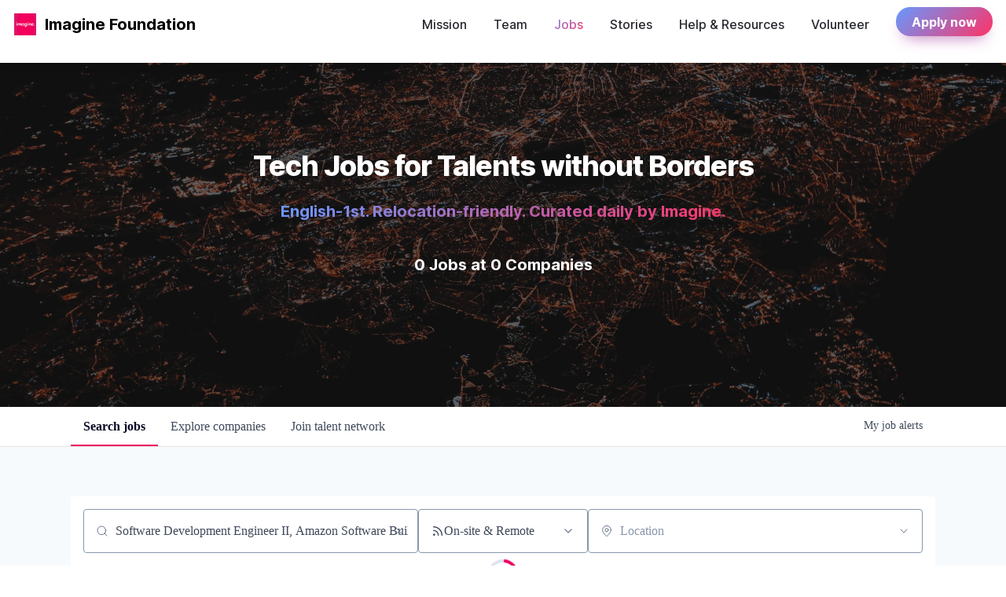

--- FILE ---
content_type: text/html; charset=utf-8
request_url: https://jobs.joinimagine.com/jobs?q=Software%20Development%20Engineer%20II,%20Amazon%20Software%20Builder%20Experience%20(ASBX)
body_size: 16138
content:
<!DOCTYPE html><html lang="en"><head><link rel="shortcut icon" href="https://cdn.filepicker.io/api/file/K2bQgXffReuLgMGaBIbd" data-next-head=""/><title data-next-head="">Jobs | Imagine Job Board</title><meta name="description" property="og:description" content="Search job openings across the Imagine network." data-next-head=""/><meta charSet="utf-8" data-next-head=""/><meta name="viewport" content="initial-scale=1.0, width=device-width" data-next-head=""/><link rel="apple-touch-icon" sizes="180x180" href="https://cdn.filepicker.io/api/file/K2bQgXffReuLgMGaBIbd" data-next-head=""/><link rel="icon" type="image/png" sizes="32x32" href="https://cdn.filepicker.io/api/file/K2bQgXffReuLgMGaBIbd" data-next-head=""/><link rel="icon" type="image/png" sizes="16x16" href="https://cdn.filepicker.io/api/file/K2bQgXffReuLgMGaBIbd" data-next-head=""/><link rel="shortcut icon" href="https://cdn.filepicker.io/api/file/K2bQgXffReuLgMGaBIbd" data-next-head=""/><link rel="canonical" href="https://jobs.joinimagine.com/jobs" data-next-head=""/><meta name="url" property="og:url" content="https://jobs.joinimagine.com" data-next-head=""/><meta name="type" property="og:type" content="website" data-next-head=""/><meta name="title" property="og:title" content="Imagine Job Board" data-next-head=""/><meta name="image" property="og:image" content="http://cdn.filepicker.io/api/file/yPJnJcUQPaEk92mWJe7H" data-next-head=""/><meta name="secure_url" property="og:image:secure_url" content="https://cdn.filepicker.io/api/file/yPJnJcUQPaEk92mWJe7H" data-next-head=""/><meta name="twitter:card" content="summary_large_image" data-next-head=""/><meta name="twitter:image" content="https://cdn.filepicker.io/api/file/yPJnJcUQPaEk92mWJe7H" data-next-head=""/><meta name="twitter:title" content="Imagine Job Board" data-next-head=""/><meta name="twitter:description" content="Search job openings across the Imagine network." data-next-head=""/><meta name="google-site-verification" content="CQNnZQRH0dvJgCqWABp64ULhLI69C53ULhWdJemAW_w" data-next-head=""/><script>!function(){var analytics=window.analytics=window.analytics||[];if(!analytics.initialize)if(analytics.invoked)window.console&&console.error&&console.error("Segment snippet included twice.");else{analytics.invoked=!0;analytics.methods=["trackSubmit","trackClick","trackLink","trackForm","pageview","identify","reset","group","track","ready","alias","debug","page","once","off","on","addSourceMiddleware","addIntegrationMiddleware","setAnonymousId","addDestinationMiddleware"];analytics.factory=function(e){return function(){if(window.analytics.initialized)return window.analytics[e].apply(window.analytics,arguments);var i=Array.prototype.slice.call(arguments);i.unshift(e);analytics.push(i);return analytics}};for(var i=0;i<analytics.methods.length;i++){var key=analytics.methods[i];analytics[key]=analytics.factory(key)}analytics.load=function(key,i){var t=document.createElement("script");t.type="text/javascript";t.async=!0;t.src="https://an.getro.com/analytics.js/v1/" + key + "/analytics.min.js";var n=document.getElementsByTagName("script")[0];n.parentNode.insertBefore(t,n);analytics._loadOptions=i};analytics._writeKey="VKRqdgSBA3lFoZSlbeHbrzqQkLPBcP7W";;analytics.SNIPPET_VERSION="4.16.1";
analytics.load("VKRqdgSBA3lFoZSlbeHbrzqQkLPBcP7W");

}}();</script><link rel="stylesheet" href="https://cdn-customers.getro.com/joinimagine/style.react.css??v=3d2c39430322b00a9bf67d0a6c5c02cef34bc5e4"/><link rel="preload" href="https://cdn.getro.com/assets/_next/static/css/b1414ae24606c043.css" as="style"/><link rel="stylesheet" href="https://cdn.getro.com/assets/_next/static/css/b1414ae24606c043.css" data-n-g=""/><noscript data-n-css=""></noscript><script defer="" nomodule="" src="https://cdn.getro.com/assets/_next/static/chunks/polyfills-42372ed130431b0a.js"></script><script id="jquery" src="https://ajax.googleapis.com/ajax/libs/jquery/3.6.0/jquery.min.js" defer="" data-nscript="beforeInteractive"></script><script src="https://cdn.getro.com/assets/_next/static/chunks/webpack-ab58b860c16628b6.js" defer=""></script><script src="https://cdn.getro.com/assets/_next/static/chunks/framework-a008f048849dfc11.js" defer=""></script><script src="https://cdn.getro.com/assets/_next/static/chunks/main-4151966bb5b4038b.js" defer=""></script><script src="https://cdn.getro.com/assets/_next/static/chunks/pages/_app-52002506ec936253.js" defer=""></script><script src="https://cdn.getro.com/assets/_next/static/chunks/a86620fd-3b4606652f1c2476.js" defer=""></script><script src="https://cdn.getro.com/assets/_next/static/chunks/07c2d338-19ca01e539922f81.js" defer=""></script><script src="https://cdn.getro.com/assets/_next/static/chunks/8230-afd6e299f7a6ae33.js" defer=""></script><script src="https://cdn.getro.com/assets/_next/static/chunks/4000-0acb5a82151cbee6.js" defer=""></script><script src="https://cdn.getro.com/assets/_next/static/chunks/9091-5cd776e8ee5ad3a3.js" defer=""></script><script src="https://cdn.getro.com/assets/_next/static/chunks/1637-66b68fc38bc6d10a.js" defer=""></script><script src="https://cdn.getro.com/assets/_next/static/chunks/3911-bec3a03c755777c4.js" defer=""></script><script src="https://cdn.getro.com/assets/_next/static/chunks/9117-6f216abbf55ba8cd.js" defer=""></script><script src="https://cdn.getro.com/assets/_next/static/chunks/1446-b10012f4e22f3c87.js" defer=""></script><script src="https://cdn.getro.com/assets/_next/static/chunks/5355-7de2c819d8cad6ea.js" defer=""></script><script src="https://cdn.getro.com/assets/_next/static/chunks/9582-aa7f986fdb36f43c.js" defer=""></script><script src="https://cdn.getro.com/assets/_next/static/chunks/7444-5b216bf1b914fcfd.js" defer=""></script><script src="https://cdn.getro.com/assets/_next/static/chunks/5809-2d37fe16713c0c21.js" defer=""></script><script src="https://cdn.getro.com/assets/_next/static/chunks/pages/jobs-67d76221fa675266.js" defer=""></script><script src="https://cdn.getro.com/assets/_next/static/wVUNz74L36J38sTj2A9V4/_buildManifest.js" defer=""></script><script src="https://cdn.getro.com/assets/_next/static/wVUNz74L36J38sTj2A9V4/_ssgManifest.js" defer=""></script><meta name="sentry-trace" content="a46b5fc3314f8f90973b7c04c61630c0-cb7453f1577f3507-0"/><meta name="baggage" content="sentry-environment=production,sentry-release=08a5512cff5c0e51019517bf0630219b287ce933,sentry-public_key=99c84790fa184cf49c16c34cd7113f75,sentry-trace_id=a46b5fc3314f8f90973b7c04c61630c0,sentry-org_id=129958,sentry-sampled=false,sentry-sample_rand=0.3290069126899795,sentry-sample_rate=0.033"/><style data-styled="" data-styled-version="5.3.11">.gVRrUK{box-sizing:border-box;margin:0;min-width:0;font-family:-apple-system,BlinkMacSystemFont,'Segoe UI','Roboto','Oxygen','Ubuntu','Cantarell','Fira Sans','Droid Sans','Helvetica Neue','sans-serif';font-weight:400;font-style:normal;font-size:16px;color:#3F495A;}/*!sc*/
.fyPcag{box-sizing:border-box;margin:0;min-width:0;background-color:#F7FAFC;min-height:100vh;-webkit-flex-direction:column;-ms-flex-direction:column;flex-direction:column;-webkit-align-items:stretch;-webkit-box-align:stretch;-ms-flex-align:stretch;align-items:stretch;}/*!sc*/
.dKubqp{box-sizing:border-box;margin:0;min-width:0;}/*!sc*/
.elbZCm{box-sizing:border-box;margin:0;min-width:0;width:100%;}/*!sc*/
.dFKghv{box-sizing:border-box;margin:0;min-width:0;box-shadow:0 1px 0 0 #e5e5e5;-webkit-flex-direction:row;-ms-flex-direction:row;flex-direction:row;width:100%;background-color:#ffffff;}/*!sc*/
.byBMUo{box-sizing:border-box;margin:0;min-width:0;max-width:100%;width:100%;margin-left:auto;margin-right:auto;}/*!sc*/
@media screen and (min-width:40em){.byBMUo{width:100%;}}/*!sc*/
@media screen and (min-width:65em){.byBMUo{width:1100px;}}/*!sc*/
.hQFgTu{box-sizing:border-box;margin:0;min-width:0;color:#4900FF;position:relative;-webkit-text-decoration:none;text-decoration:none;-webkit-transition:all ease 0.3s;transition:all ease 0.3s;text-transform:capitalize;-webkit-order:0;-ms-flex-order:0;order:0;padding-left:16px;padding-right:16px;padding-top:16px;padding-bottom:16px;font-size:16px;color:#3F495A;display:-webkit-box;display:-webkit-flex;display:-ms-flexbox;display:flex;-webkit-align-items:baseline;-webkit-box-align:baseline;-ms-flex-align:baseline;align-items:baseline;}/*!sc*/
@media screen and (min-width:40em){.hQFgTu{text-transform:capitalize;}}/*!sc*/
@media screen and (min-width:65em){.hQFgTu{text-transform:unset;}}/*!sc*/
.hQFgTu span{display:none;}/*!sc*/
.hQFgTu::after{content:'';position:absolute;left:0;right:0;bottom:0;height:0.125rem;background-color:#4900FF;opacity:0;-webkit-transition:opacity 0.3s;transition:opacity 0.3s;}/*!sc*/
.hQFgTu:hover{color:#3F495A;}/*!sc*/
.hQFgTu:active{background-color:#F7FAFC;-webkit-transform:scale(.94);-ms-transform:scale(.94);transform:scale(.94);}/*!sc*/
.hQFgTu.active{font-weight:600;color:#090925;}/*!sc*/
.hQFgTu.active::after{opacity:1;}/*!sc*/
@media screen and (min-width:40em){.hQFgTu{padding-left:16px;padding-right:16px;}}/*!sc*/
.ekJmTQ{box-sizing:border-box;margin:0;min-width:0;display:none;}/*!sc*/
@media screen and (min-width:40em){.ekJmTQ{display:none;}}/*!sc*/
@media screen and (min-width:65em){.ekJmTQ{display:inline-block;}}/*!sc*/
.cyRTWj{box-sizing:border-box;margin:0;min-width:0;color:#4900FF;position:relative;-webkit-text-decoration:none;text-decoration:none;-webkit-transition:all ease 0.3s;transition:all ease 0.3s;text-transform:capitalize;-webkit-order:1;-ms-flex-order:1;order:1;padding-left:16px;padding-right:16px;padding-top:16px;padding-bottom:16px;font-size:16px;color:#3F495A;display:-webkit-box;display:-webkit-flex;display:-ms-flexbox;display:flex;-webkit-align-items:baseline;-webkit-box-align:baseline;-ms-flex-align:baseline;align-items:baseline;}/*!sc*/
@media screen and (min-width:40em){.cyRTWj{text-transform:capitalize;}}/*!sc*/
@media screen and (min-width:65em){.cyRTWj{text-transform:unset;}}/*!sc*/
.cyRTWj span{display:none;}/*!sc*/
.cyRTWj::after{content:'';position:absolute;left:0;right:0;bottom:0;height:0.125rem;background-color:#4900FF;opacity:0;-webkit-transition:opacity 0.3s;transition:opacity 0.3s;}/*!sc*/
.cyRTWj:hover{color:#3F495A;}/*!sc*/
.cyRTWj:active{background-color:#F7FAFC;-webkit-transform:scale(.94);-ms-transform:scale(.94);transform:scale(.94);}/*!sc*/
.cyRTWj.active{font-weight:600;color:#090925;}/*!sc*/
.cyRTWj.active::after{opacity:1;}/*!sc*/
@media screen and (min-width:40em){.cyRTWj{padding-left:16px;padding-right:16px;}}/*!sc*/
.kPzaxb{box-sizing:border-box;margin:0;min-width:0;color:#4900FF;position:relative;-webkit-text-decoration:none;text-decoration:none;-webkit-transition:all ease 0.3s;transition:all ease 0.3s;text-transform:unset;-webkit-order:2;-ms-flex-order:2;order:2;padding-left:16px;padding-right:16px;padding-top:16px;padding-bottom:16px;font-size:16px;color:#3F495A;display:-webkit-box;display:-webkit-flex;display:-ms-flexbox;display:flex;-webkit-align-items:center;-webkit-box-align:center;-ms-flex-align:center;align-items:center;}/*!sc*/
.kPzaxb span{display:none;}/*!sc*/
.kPzaxb::after{content:'';position:absolute;left:0;right:0;bottom:0;height:0.125rem;background-color:#4900FF;opacity:0;-webkit-transition:opacity 0.3s;transition:opacity 0.3s;}/*!sc*/
.kPzaxb:hover{color:#3F495A;}/*!sc*/
.kPzaxb:active{background-color:#F7FAFC;-webkit-transform:scale(.94);-ms-transform:scale(.94);transform:scale(.94);}/*!sc*/
.kPzaxb.active{font-weight:600;color:#090925;}/*!sc*/
.kPzaxb.active::after{opacity:1;}/*!sc*/
@media screen and (min-width:40em){.kPzaxb{padding-left:16px;padding-right:16px;}}/*!sc*/
.jQZwAb{box-sizing:border-box;margin:0;min-width:0;display:inline-block;}/*!sc*/
@media screen and (min-width:40em){.jQZwAb{display:inline-block;}}/*!sc*/
@media screen and (min-width:65em){.jQZwAb{display:none;}}/*!sc*/
.ioCEHO{box-sizing:border-box;margin:0;min-width:0;margin-left:auto;margin-right:16px;text-align:left;-webkit-flex-direction:column;-ms-flex-direction:column;flex-direction:column;-webkit-order:9999;-ms-flex-order:9999;order:9999;}/*!sc*/
@media screen and (min-width:40em){.ioCEHO{margin-right:16px;}}/*!sc*/
@media screen and (min-width:65em){.ioCEHO{margin-right:0;}}/*!sc*/
.iJaGyT{box-sizing:border-box;margin:0;min-width:0;position:relative;cursor:pointer;-webkit-transition:all ease 0.3s;transition:all ease 0.3s;border-radius:4px;font-size:16px;font-weight:500;display:-webkit-box;display:-webkit-flex;display:-ms-flexbox;display:flex;-webkit-tap-highlight-color:transparent;-webkit-align-items:center;-webkit-box-align:center;-ms-flex-align:center;align-items:center;font-family:-apple-system,BlinkMacSystemFont,'Segoe UI','Roboto','Oxygen','Ubuntu','Cantarell','Fira Sans','Droid Sans','Helvetica Neue','sans-serif';color:#3F495A;background-color:#FFFFFF;border-style:solid;border-color:#A3B1C2;border-width:1px;border:none;border-color:transparent;width:small;height:small;margin-top:8px;padding:8px 16px;padding-right:0;-webkit-align-self:center;-ms-flex-item-align:center;align-self:center;font-size:14px;}/*!sc*/
.iJaGyT:active{-webkit-transform:scale(.94);-ms-transform:scale(.94);transform:scale(.94);box-shadow:inset 0px 1.875px 1.875px rgba(0,0,0,0.12);}/*!sc*/
.iJaGyT:disabled{color:#A3B1C2;}/*!sc*/
.iJaGyT:hover{background-color:#F7FAFC;}/*!sc*/
.iJaGyT [role="progressbar"] > div > div{border-color:rgba(63,73,90,0.2);border-top-color:#090925;}/*!sc*/
@media screen and (min-width:40em){.iJaGyT{border-color:#A3B1C2;}}/*!sc*/
@media screen and (min-width:40em){.iJaGyT{padding-right:16px;}}/*!sc*/
.jUfIjB{box-sizing:border-box;margin:0;min-width:0;display:none;}/*!sc*/
@media screen and (min-width:40em){.jUfIjB{display:block;}}/*!sc*/
.iqghoL{box-sizing:border-box;margin:0;min-width:0;margin-left:auto !important;margin-right:auto !important;box-sizing:border-box;max-width:100%;position:static;z-index:1;margin-left:auto;margin-right:auto;width:100%;padding-top:0;padding-left:16px;padding-right:16px;padding-bottom:64px;}/*!sc*/
@media screen and (min-width:40em){.iqghoL{width:100%;}}/*!sc*/
@media screen and (min-width:65em){.iqghoL{width:1132px;}}/*!sc*/
.bkhDTe{box-sizing:border-box;margin:0;min-width:0;margin-top:64px;margin-bottom:32px;}/*!sc*/
.dOjeRb{box-sizing:border-box;margin:0;min-width:0;padding-left:16px;padding-right:16px;padding-top:8px;padding-bottom:8px;background:white;border:none;box-shadow:0px 1px 0px 0px rgba(0,0,0,0.06);border-radius:4px;padding:16px;margin-top:0px;margin-bottom:0px;}/*!sc*/
.dPOMYt{box-sizing:border-box;margin:0;min-width:0;position:relative;-webkit-flex-direction:column;-ms-flex-direction:column;flex-direction:column;}/*!sc*/
.eafdQG{box-sizing:border-box;margin:0;min-width:0;gap:8px;position:relative;-webkit-flex-direction:column;-ms-flex-direction:column;flex-direction:column;padding-bottom:8px;-webkit-align-items:flex-start;-webkit-box-align:flex-start;-ms-flex-align:flex-start;align-items:flex-start;}/*!sc*/
@media screen and (min-width:40em){.eafdQG{-webkit-flex-direction:column;-ms-flex-direction:column;flex-direction:column;}}/*!sc*/
@media screen and (min-width:65em){.eafdQG{-webkit-flex-direction:row;-ms-flex-direction:row;flex-direction:row;}}/*!sc*/
.dtqdsu{box-sizing:border-box;margin:0;min-width:0;-webkit-align-items:center;-webkit-box-align:center;-ms-flex-align:center;align-items:center;width:100%;position:relative;}/*!sc*/
.hNsqQD{box-sizing:border-box;margin:0;min-width:0;-webkit-align-self:center;-ms-flex-item-align:center;align-self:center;-webkit-flex-shrink:0;-ms-flex-negative:0;flex-shrink:0;stroke:currentColor;position:absolute;left:16px;color:#67738B;height:16px;width:16px;}/*!sc*/
.jPrzrh{box-sizing:border-box;margin:0;min-width:0;display:block;width:100%;padding:8px;-webkit-appearance:none;-moz-appearance:none;appearance:none;font-size:inherit;line-height:inherit;border:1px solid;border-radius:4px;color:inherit;background-color:transparent;border-color:#8797AB;font-size:16px;-webkit-transition:all .3s;transition:all .3s;color:#3F495A;background-color:#FFFFFF;border-color:#8797AB !important;padding-left:40px;padding-right:12px;padding-top:8px;padding-bottom:8px;font-size:16px;line-height:22px;height:40px;font-family:inherit!important;border-radius:4px;border:1px solid;height:56px;}/*!sc*/
.jPrzrh:disabled{background-color:#EDF2F7;color:#67738B;border-color:#DEE4ED;opacity:1;}/*!sc*/
.jPrzrh::-webkit-input-placeholder{color:#8797AB;}/*!sc*/
.jPrzrh::-moz-placeholder{color:#8797AB;}/*!sc*/
.jPrzrh:-ms-input-placeholder{color:#8797AB;}/*!sc*/
.jPrzrh::placeholder{color:#8797AB;}/*!sc*/
.jPrzrh:focus{outline:none !important;border-color:#3F495A;}/*!sc*/
.jPrzrh::-webkit-input-placeholder{color:#8797AB;font-size:16px;}/*!sc*/
.jPrzrh::-moz-placeholder{color:#8797AB;font-size:16px;}/*!sc*/
.jPrzrh:-ms-input-placeholder{color:#8797AB;font-size:16px;}/*!sc*/
.jPrzrh::placeholder{color:#8797AB;font-size:16px;}/*!sc*/
.gaTgQg{box-sizing:border-box;margin:0;min-width:0;stroke:#67738B;background:transparent;position:absolute;right:16px;cursor:pointer;display:-webkit-box;display:-webkit-flex;display:-ms-flexbox;display:flex;-webkit-align-items:center;-webkit-box-align:center;-ms-flex-align:center;align-items:center;color:#67738B;}/*!sc*/
.fhUgHl{box-sizing:border-box;margin:0;min-width:0;-webkit-align-self:center;-ms-flex-item-align:center;align-self:center;-webkit-flex-shrink:0;-ms-flex-negative:0;flex-shrink:0;stroke:currentColor;color:#67738B;width:1em;height:1em;}/*!sc*/
.gpYOrq{box-sizing:border-box;margin:0;min-width:0;width:100%;max-width:100%;position:relative;}/*!sc*/
@media screen and (min-width:40em){.gpYOrq{max-width:100%;}}/*!sc*/
@media screen and (min-width:65em){.gpYOrq{max-width:216px;}}/*!sc*/
.ifTlGn{box-sizing:border-box;margin:0;min-width:0;border:1px solid;border-color:#8797AB;border-radius:4px;height:56px;width:100%;color:#3F495A;font-size:16px;line-height:24px;-webkit-box-pack:justify;-webkit-justify-content:space-between;-ms-flex-pack:justify;justify-content:space-between;-webkit-align-items:center;-webkit-box-align:center;-ms-flex-align:center;align-items:center;padding:12px 16px;cursor:pointer;}/*!sc*/
.hMzqbi{box-sizing:border-box;margin:0;min-width:0;-webkit-box-pack:justify;-webkit-justify-content:space-between;-ms-flex-pack:justify;justify-content:space-between;-webkit-align-items:center;-webkit-box-align:center;-ms-flex-align:center;align-items:center;gap:8px;}/*!sc*/
.gKbVEE{box-sizing:border-box;margin:0;min-width:0;width:16px;height:16px;}/*!sc*/
.hOzwRQ{box-sizing:border-box;margin:0;min-width:0;color:#67738B;width:16px;height:16px;}/*!sc*/
.bQTaFj{box-sizing:border-box;margin:0;min-width:0;position:relative;width:100%;}/*!sc*/
.bQTaFj svg{margin-left:0px;}/*!sc*/
.CPtuy{box-sizing:border-box;margin:0;min-width:0;display:block;width:100%;padding:8px;-webkit-appearance:none;-moz-appearance:none;appearance:none;font-size:inherit;line-height:inherit;border:1px solid;border-radius:4px;color:inherit;background-color:transparent;border-color:#8797AB;font-size:16px;-webkit-transition:all .3s;transition:all .3s;color:#3F495A;background-color:#FFFFFF;border-color:#8797AB !important;padding-left:40px;padding-right:12px;padding-top:8px;padding-bottom:8px;font-size:16px;line-height:22px;height:40px;font-family:inherit!important;border-radius:4px;border:1px solid;-webkit-transition:none;transition:none;text-transform:none;height:56px;}/*!sc*/
.CPtuy:disabled{background-color:#EDF2F7;color:#67738B;border-color:#DEE4ED;opacity:1;}/*!sc*/
.CPtuy::-webkit-input-placeholder{color:#8797AB;}/*!sc*/
.CPtuy::-moz-placeholder{color:#8797AB;}/*!sc*/
.CPtuy:-ms-input-placeholder{color:#8797AB;}/*!sc*/
.CPtuy::placeholder{color:#8797AB;}/*!sc*/
.CPtuy:focus{outline:none !important;border-color:#3F495A;}/*!sc*/
.CPtuy::-webkit-input-placeholder{color:#8797AB;font-size:16px;}/*!sc*/
.CPtuy::-moz-placeholder{color:#8797AB;font-size:16px;}/*!sc*/
.CPtuy:-ms-input-placeholder{color:#8797AB;font-size:16px;}/*!sc*/
.CPtuy::placeholder{color:#8797AB;font-size:16px;}/*!sc*/
.ePOtqE{box-sizing:border-box;margin:0;min-width:0;gap:24px;-webkit-flex-direction:column;-ms-flex-direction:column;flex-direction:column;}/*!sc*/
@media screen and (min-width:40em){.ePOtqE{gap:8px;-webkit-flex-direction:row;-ms-flex-direction:row;flex-direction:row;}}/*!sc*/
.imIhDR{box-sizing:border-box;margin:0;min-width:0;gap:0px;width:100%;}/*!sc*/
@media screen and (min-width:40em){.imIhDR{gap:0px;}}/*!sc*/
@media screen and (min-width:65em){.imIhDR{gap:8px;}}/*!sc*/
@media screen and (min-width:40em){.imIhDR{width:50%;}}/*!sc*/
@media screen and (min-width:65em){.imIhDR{width:100%;}}/*!sc*/
.hBsjQI{box-sizing:border-box;margin:0;min-width:0;overflow:hidden;z-index:1;max-width:850px;}/*!sc*/
.kDugEE{box-sizing:border-box;margin:0;min-width:0;display:none;gap:8px;-webkit-flex-wrap:wrap;-ms-flex-wrap:wrap;flex-wrap:wrap;height:34px;overflow:hidden;}/*!sc*/
@media screen and (min-width:40em){.kDugEE{display:none;}}/*!sc*/
@media screen and (min-width:65em){.kDugEE{display:-webkit-box;display:-webkit-flex;display:-ms-flexbox;display:flex;}}/*!sc*/
.kDugEE button{padding:0px;}/*!sc*/
.kxjAFd{box-sizing:border-box;margin:0;min-width:0;box-sizing:border-box;-webkit-order:2;-ms-flex-order:2;order:2;}/*!sc*/
.gEjMnB{box-sizing:border-box;margin:0;min-width:0;z-index:999;border:1px solid;border-radius:4px;-webkit-align-items:left;-webkit-box-align:left;-ms-flex-align:left;align-items:left;width:100%;padding:4px 16px;-webkit-box-pack:justify;-webkit-justify-content:space-between;-ms-flex-pack:justify;justify-content:space-between;gap:4px;border-color:#DEE4ED;height:32px;position:relative;cursor:pointer;}/*!sc*/
@media screen and (min-width:40em){.gEjMnB{-webkit-align-items:center;-webkit-box-align:center;-ms-flex-align:center;align-items:center;width:auto;}}/*!sc*/
.bTFOLE{box-sizing:border-box;margin:0;min-width:0;font-size:14px;font-weight:500;line-height:24px;color:#3F495A;}/*!sc*/
.jKkGwI{box-sizing:border-box;margin:0;min-width:0;-webkit-align-self:center;-ms-flex-item-align:center;align-self:center;-webkit-flex-shrink:0;-ms-flex-negative:0;flex-shrink:0;color:#3F495A;width:16px;height:16px;}/*!sc*/
.jKkGwI stroke{main:#3F495A;dark:#090925;subtle:#67738B;placeholder:#8797AB;link:#3F495A;link-accent:#4900FF;error:#D90218;}/*!sc*/
.cYZSww{box-sizing:border-box;margin:0;min-width:0;box-sizing:border-box;-webkit-order:3;-ms-flex-order:3;order:3;}/*!sc*/
.iKBhxn{box-sizing:border-box;margin:0;min-width:0;box-sizing:border-box;-webkit-order:4;-ms-flex-order:4;order:4;}/*!sc*/
.disCzZ{box-sizing:border-box;margin:0;min-width:0;padding-top:8px;-webkit-box-pack:end;-webkit-justify-content:flex-end;-ms-flex-pack:end;justify-content:flex-end;}/*!sc*/
.cMUIwX{box-sizing:border-box;margin:0;min-width:0;color:#4900FF;position:relative;text-align:right;-webkit-text-decoration:none;text-decoration:none;color:#67738B !important;font-size:12px;}/*!sc*/
.cMUIwX:hover{color:#3F495A !important;-webkit-text-decoration:underline;text-decoration:underline;}/*!sc*/
.gzvRyC{box-sizing:border-box;margin:0;min-width:0;-webkit-flex-direction:column;-ms-flex-direction:column;flex-direction:column;padding-bottom:32px;}/*!sc*/
.jVkuIv{box-sizing:border-box;margin:0;min-width:0;padding-bottom:8px;}/*!sc*/
.eeJJhv{box-sizing:border-box;margin:0;min-width:0;padding-left:5px;padding-right:5px;font-size:14px;margin-right:8px;}/*!sc*/
.dYQMIk{box-sizing:border-box;margin:0;min-width:0;margin:0;padding-top:4px;-webkit-flex-direction:column;-ms-flex-direction:column;flex-direction:column;}/*!sc*/
.bSxJmE{box-sizing:border-box;margin:0;min-width:0;padding-bottom:128px;}/*!sc*/
.kVruse{box-sizing:border-box;margin:0;min-width:0;-webkit-flex-direction:column;-ms-flex-direction:column;flex-direction:column;-webkit-align-items:center;-webkit-box-align:center;-ms-flex-align:center;align-items:center;text-align:center;}/*!sc*/
.fSjcMq{box-sizing:border-box;margin:0;min-width:0;color:#090925;font-size:18px;font-weight:600;padding-bottom:16px;}/*!sc*/
.lnfrVq{box-sizing:border-box;margin:0;min-width:0;color:#3F495A;}/*!sc*/
.iRHpVS{box-sizing:border-box;margin:0;min-width:0;margin-top:24px;}/*!sc*/
.coycJl{box-sizing:border-box;margin:0;min-width:0;border-radius:4px;box-shadow:0px 1px 0px 0px rgba(0,0,0,0.06);padding:16px;background-color:#FFFFFF;margin-left:1px;margin-right:1px;padding-left:16px;padding-right:16px;padding-top:8px;padding-bottom:8px;background:white;border-style:solid;border-color:#DEE4ED;border-width:1px;-webkit-transition:all ease .3s;transition:all ease .3s;position:relative;border-top-color:#4900FF;border-top-width:4px;border-top-style:solid;margin-top:2px;margin-bottom:2px;}/*!sc*/
@media screen and (min-width:40em){.coycJl{margin-top:8px;margin-bottom:8px;padding:32px;}}/*!sc*/
.coycJl:not(:last-child){margin-bottom:8px;}/*!sc*/
.knzSuZ{box-sizing:border-box;margin:0;min-width:0;padding-left:0;padding-right:0;padding-top:0;padding-bottom:0;-webkit-flex-direction:column;-ms-flex-direction:column;flex-direction:column;-webkit-align-items:center;-webkit-box-align:center;-ms-flex-align:center;align-items:center;}/*!sc*/
@media screen and (min-width:40em){.knzSuZ{padding-left:32px;padding-right:32px;}}/*!sc*/
@media screen and (min-width:65em){.knzSuZ{padding-left:64px;padding-right:64px;}}/*!sc*/
.kGSrwC{box-sizing:border-box;margin:0;min-width:0;font-weight:600;font-size:20px;margin-bottom:8px;color:#090925;text-align:center;}/*!sc*/
.bcGFys{box-sizing:border-box;margin:0;min-width:0;color:#3F495A;font-size:14px;font-weight:400;margin-bottom:16px;}/*!sc*/
.kydgto{box-sizing:border-box;margin:0;min-width:0;-webkit-flex-direction:column;-ms-flex-direction:column;flex-direction:column;width:100%;margin-top:8px;-webkit-box-pack:center;-webkit-justify-content:center;-ms-flex-pack:center;justify-content:center;}/*!sc*/
@media screen and (min-width:40em){.kydgto{-webkit-flex-direction:row;-ms-flex-direction:row;flex-direction:row;}}/*!sc*/
.cldkAE{box-sizing:border-box;margin:0;min-width:0;-webkit-box-flex:2;-webkit-flex-grow:2;-ms-flex-positive:2;flex-grow:2;-webkit-flex-direction:column;-ms-flex-direction:column;flex-direction:column;max-width:100%;}/*!sc*/
@media screen and (min-width:40em){.cldkAE{max-width:280px;}}/*!sc*/
.igWkck{box-sizing:border-box;margin:0;min-width:0;display:block;width:100%;padding:8px;-webkit-appearance:none;-moz-appearance:none;appearance:none;font-size:inherit;line-height:inherit;border:1px solid;border-radius:4px;color:inherit;background-color:transparent;border-color:#8797AB;font-size:16px;-webkit-transition:all .3s;transition:all .3s;color:#3F495A;background-color:#FFFFFF;border-color:#8797AB;padding-left:16px;padding-right:16px;padding-top:8px;padding-bottom:8px;font-size:16px;line-height:30px;height:40px;-webkit-box-flex:2;-webkit-flex-grow:2;-ms-flex-positive:2;flex-grow:2;}/*!sc*/
.igWkck:disabled{background-color:#EDF2F7;color:#67738B;border-color:#DEE4ED;opacity:1;}/*!sc*/
.igWkck::-webkit-input-placeholder{color:#8797AB;}/*!sc*/
.igWkck::-moz-placeholder{color:#8797AB;}/*!sc*/
.igWkck:-ms-input-placeholder{color:#8797AB;}/*!sc*/
.igWkck::placeholder{color:#8797AB;}/*!sc*/
.igWkck:focus{outline:none !important;border-color:#3F495A;}/*!sc*/
.fIUOoG{box-sizing:border-box;margin:0;min-width:0;justify-self:flex-end;margin-top:auto;-webkit-flex-direction:row;-ms-flex-direction:row;flex-direction:row;width:100%;background-color:transparent;padding-top:32px;padding-bottom:32px;}/*!sc*/
.Jizzq{box-sizing:border-box;margin:0;min-width:0;width:100%;margin-left:auto;margin-right:auto;-webkit-flex-direction:column;-ms-flex-direction:column;flex-direction:column;text-align:center;}/*!sc*/
@media screen and (min-width:40em){.Jizzq{width:1100px;}}/*!sc*/
.fONCsf{box-sizing:border-box;margin:0;min-width:0;color:#4900FF;-webkit-align-self:center;-ms-flex-item-align:center;align-self:center;margin-bottom:16px;color:#090925;width:120px;}/*!sc*/
.bfORaf{box-sizing:border-box;margin:0;min-width:0;color:currentColor;width:100%;height:auto;}/*!sc*/
.gkPOSa{box-sizing:border-box;margin:0;min-width:0;-webkit-flex-direction:row;-ms-flex-direction:row;flex-direction:row;-webkit-box-pack:center;-webkit-justify-content:center;-ms-flex-pack:center;justify-content:center;-webkit-flex-wrap:wrap;-ms-flex-wrap:wrap;flex-wrap:wrap;}/*!sc*/
.hDtUlk{box-sizing:border-box;margin:0;min-width:0;-webkit-appearance:none;-moz-appearance:none;appearance:none;display:inline-block;text-align:center;line-height:inherit;-webkit-text-decoration:none;text-decoration:none;font-size:inherit;padding-left:16px;padding-right:16px;padding-top:8px;padding-bottom:8px;color:#ffffff;background-color:#4900FF;border:none;border-radius:4px;padding-left:8px;padding-right:8px;font-size:16px;position:relative;z-index:2;cursor:pointer;-webkit-transition:all ease 0.3s;transition:all ease 0.3s;border-radius:4px;font-weight:500;display:-webkit-box;display:-webkit-flex;display:-ms-flexbox;display:flex;-webkit-tap-highlight-color:transparent;-webkit-align-items:center;-webkit-box-align:center;-ms-flex-align:center;align-items:center;font-family:-apple-system,BlinkMacSystemFont,'Segoe UI','Roboto','Oxygen','Ubuntu','Cantarell','Fira Sans','Droid Sans','Helvetica Neue','sans-serif';color:#3F495A;background-color:transparent;border-style:solid;border-color:#A3B1C2;border-width:1px;border:none;-webkit-box-pack:unset;-webkit-justify-content:unset;-ms-flex-pack:unset;justify-content:unset;-webkit-text-decoration:none;text-decoration:none;white-space:nowrap;margin-right:16px;padding:0;color:#67738B;padding-top:4px;padding-bottom:4px;font-size:12px;}/*!sc*/
.hDtUlk:active{-webkit-transform:scale(.94);-ms-transform:scale(.94);transform:scale(.94);box-shadow:inset 0px 1.875px 1.875px rgba(0,0,0,0.12);}/*!sc*/
.hDtUlk:disabled{color:#A3B1C2;}/*!sc*/
.hDtUlk:hover{-webkit-text-decoration:underline;text-decoration:underline;}/*!sc*/
.hDtUlk [role="progressbar"] > div > div{border-color:rgba(63,73,90,0.2);border-top-color:#090925;}/*!sc*/
data-styled.g1[id="sc-aXZVg"]{content:"gVRrUK,fyPcag,dKubqp,elbZCm,dFKghv,byBMUo,hQFgTu,ekJmTQ,cyRTWj,kPzaxb,jQZwAb,ioCEHO,iJaGyT,jUfIjB,iqghoL,bkhDTe,dOjeRb,dPOMYt,eafdQG,dtqdsu,hNsqQD,jPrzrh,gaTgQg,fhUgHl,gpYOrq,ifTlGn,hMzqbi,gKbVEE,hOzwRQ,bQTaFj,CPtuy,ePOtqE,imIhDR,hBsjQI,kDugEE,kxjAFd,gEjMnB,bTFOLE,jKkGwI,cYZSww,iKBhxn,disCzZ,cMUIwX,gzvRyC,jVkuIv,eeJJhv,dYQMIk,bSxJmE,kVruse,fSjcMq,lnfrVq,iRHpVS,coycJl,knzSuZ,kGSrwC,bcGFys,kydgto,cldkAE,igWkck,fIUOoG,Jizzq,fONCsf,bfORaf,gkPOSa,hDtUlk,"}/*!sc*/
.fteAEG{display:-webkit-box;display:-webkit-flex;display:-ms-flexbox;display:flex;}/*!sc*/
data-styled.g2[id="sc-gEvEer"]{content:"fteAEG,"}/*!sc*/
.fgGDRD{box-sizing:border-box;margin:0;min-width:0;-webkit-appearance:none;-moz-appearance:none;appearance:none;display:inline-block;text-align:center;line-height:inherit;-webkit-text-decoration:none;text-decoration:none;font-size:inherit;padding-left:16px;padding-right:16px;padding-top:8px;padding-bottom:8px;color:#ffffff;background-color:#4900FF;border:none;border-radius:4px;font-size:16px;font-weight:500;color:#ffffff;background-color:#4900FF;border-radius:4px;position:relative;cursor:pointer;-webkit-transition:all ease 0.3s;transition:all ease 0.3s;display:-webkit-box;display:-webkit-flex;display:-ms-flexbox;display:flex;-webkit-tap-highlight-color:transparent;-webkit-align-items:center;-webkit-box-align:center;-ms-flex-align:center;align-items:center;font-family:-apple-system,BlinkMacSystemFont,'Segoe UI','Roboto','Oxygen','Ubuntu','Cantarell','Fira Sans','Droid Sans','Helvetica Neue','sans-serif';border-width:1px;border-style:solid;border-color:#4900FF;pointer-events:unset;padding-left:32px;padding-right:32px;padding-top:16px;padding-bottom:16px;font-size:16px;line-height:16px;height:40px;display:-webkit-box;display:-webkit-flex;display:-ms-flexbox;display:flex;-webkit-box-pack:center;-webkit-justify-content:center;-ms-flex-pack:center;justify-content:center;margin-left:0;margin-top:8px;height:40px;}/*!sc*/
.fgGDRD:active{-webkit-transform:scale(.94);-ms-transform:scale(.94);transform:scale(.94);box-shadow:inset 0px 1.875px 1.875px rgba(0,0,0,0.12);}/*!sc*/
.fgGDRD:hover{background-color:#4900FF;}/*!sc*/
.fgGDRD:disabled:not(.ladda-button){background-color:#DEE4ED;}/*!sc*/
.fgGDRD.ladda-button [role="progressbar"] > div > div{border-color:rgba(255,255,255,0.2);border-top-color:#FFFFFF;}/*!sc*/
@media screen and (min-width:40em){.fgGDRD{margin-left:8px;margin-top:0;}}/*!sc*/
.eujyQH{box-sizing:border-box;margin:0;min-width:0;visibility:visible;font-size:16px;}/*!sc*/
.iZBLhT{box-sizing:border-box;margin:0;min-width:0;-webkit-column-gap:4px;column-gap:4px;-webkit-flex-direction:initial;-ms-flex-direction:initial;flex-direction:initial;-webkit-align-items:center;-webkit-box-align:center;-ms-flex-align:center;align-items:center;}/*!sc*/
.exMvxQ{box-sizing:border-box;margin:0;min-width:0;-webkit-text-decoration:none;text-decoration:none;color:currentColor;width:100%;height:auto;}/*!sc*/
data-styled.g3[id="sc-eqUAAy"]{content:"fgGDRD,eujyQH,iZBLhT,exMvxQ,"}/*!sc*/
.gQycbC{display:-webkit-box;display:-webkit-flex;display:-ms-flexbox;display:flex;}/*!sc*/
data-styled.g4[id="sc-fqkvVR"]{content:"gQycbC,"}/*!sc*/
</style></head><body id="main-wrapper" class="custom-design-joinimagine"><div id="root"></div><div id="__next"><div class="sc-aXZVg gVRrUK"><div class="" style="position:fixed;top:0;left:0;height:2px;background:transparent;z-index:99999999999;width:100%"><div class="" style="height:100%;background:#4900FF;transition:all 500ms ease;width:0%"><div style="box-shadow:0 0 10px #4900FF, 0 0 10px #4900FF;width:5%;opacity:1;position:absolute;height:100%;transition:all 500ms ease;transform:rotate(3deg) translate(0px, -4px);left:-10rem"></div></div></div><div id="wlc-main" class="sc-aXZVg sc-gEvEer fyPcag fteAEG network-container"><div data-testid="custom-header" id="joinimagine-custom-header" class="sc-aXZVg dKubqp joinimagine-custom-part">
<div class="cd-wrapper">
  <div id="__next">
    <nav
      id="td-navbar"
      class="td-navbar td-navbar-container-shadow align-center"
      role="navigation"
      aria-label="main navigation"
    >
      <div class="td-navbar-brand">
        <a
          href="https://www.joinimagine.com/"
          target="_self"
          class="td-navbar-item"
        >
          <div class="td-navbar-brand-logo">
            <img
              src="https://cdn-customers.getro.com/joinimagine/images/Logo.png"
              style="height: 28px; max-height: 3rem"
              alt="website logo"
            />
          </div>
          <div class="td-navbar-item-link" role="none">
            <span>Imagine Foundation</span>
          </div>
        </a>
        <span
          role="button"
          class="td-navbar-burger"
          tabindex="0"
          aria-label="menu"
          aria-expanded="false"
        >
          <span aria-hidden="true"></span>
          <span aria-hidden="true"></span>
          <span aria-hidden="true"></span>
        </span>
      </div>
      <div
        class="td-navbar-mobile"
        style="top: 60px; max-height: calc(-60px + 100vh); visibility: hidden"
      ></div>

      <div class="td-navbar-middle">
        <a
          href="https://www.joinimagine.com/mission"
          target="_self"
          class="td-navbar-item"
        >
          <div
            class="td-navbar-item-link"
            role="none"
            style="color: var(--text-sharp)"
          >
            <span>Mission</span>
          </div>
        </a>
        <a
          href="https://www.joinimagine.com/team"
          target="_self"
          class="td-navbar-item"
        >
          <div
            class="td-navbar-item-link"
            role="none"
            style="color: var(--text-sharp)"
          >
            <span>Team</span>
          </div>
        </a>
        <a href="#" target="_self" class="td-navbar-item">
          <div
            class="td-navbar-item-link"
            role="none"
            style="
              color: transparent;
              background-image: linear-gradient(
                135deg,
                #6699ff 0%,
                #ff3366 100%
              );
              background-clip: text;
              -webkit-background-clip: text;
            "
          >
            <span>Jobs</span>
          </div>
        </a>
        <a
          href="https://www.joinimagine.com/stories"
          target="_self"
          class="td-navbar-item"
        >
          <div
            class="td-navbar-item-link"
            role="none"
            style="color: var(--text-sharp); font-family: Inter"
          >
            <span>Stories</span>
          </div>
        </a>
        <a
          href="https://www.joinimagine.com/resources"
          target="_self"
          class="td-navbar-item"
        >
          <div
            class="td-navbar-item-link"
            role="none"
            style="color: var(--text-sharp)"
          >
            <span>Help &amp; Resources</span>
          </div>
        </a>
        <a
          href="https://www.joinimagine.com/volunteer"
          target="_self"
          class="td-navbar-item"
        >
          <div
            class="td-navbar-item-link"
            role="none"
            style="color: var(--text-sharp)"
          >
            <span>Volunteer</span>
          </div>
        </a>
        <a
          href="https://www.joinimagine.com/applynow"
          target="_self"
          class="td-navbar-item"
        >
          <div
            class="td-navbar-item-button"
            role="none"
            style="
              color: #ffffff;
              background: linear-gradient(135deg, #6699ff 0%, #ff3366 100%);
              box-shadow: 0 10px 20px -10px var(--shadow-color-nebula);
            "
          >
            <span>Apply now</span>
          </div>
        </a>
      </div>
    </nav>
    <div class="hero">
      <div class="hero__title"> Tech Jobs for Talents without Borders </div>
      <div class="hero__subtitle"> English-1st. Relocation-friendly. Curated daily by Imagine. </div>
      <div class="hero__counters">
        0 Jobs at 0 Companies
      </div>
    </div>
  </div>

</div>


</div><div width="1" class="sc-aXZVg elbZCm"><div id="content"><div data-testid="navbar" width="1" class="sc-aXZVg sc-gEvEer dFKghv fteAEG"><div width="1,1,1100px" class="sc-aXZVg sc-gEvEer byBMUo fteAEG"><a href="/jobs" class="sc-aXZVg hQFgTu theme_only  active" font-size="2" color="text.main" display="flex"><div display="none,none,inline-block" class="sc-aXZVg ekJmTQ">Search </div>jobs</a><a href="/companies" class="sc-aXZVg cyRTWj theme_only " font-size="2" color="text.main" display="flex"><div display="none,none,inline-block" class="sc-aXZVg ekJmTQ">Explore </div>companies</a><a href="/talent-network" class="sc-aXZVg kPzaxb theme_only " font-size="2" color="text.main" display="flex"><div display="none,none,inline-block" class="sc-aXZVg ekJmTQ">Join talent network</div><div display="inline-block,inline-block,none" class="sc-aXZVg jQZwAb">Talent</div></a><div order="9999" class="sc-aXZVg sc-gEvEer ioCEHO fteAEG"><div class="sc-aXZVg sc-gEvEer iJaGyT fteAEG theme_only" data-testid="my-job-alerts-button" font-size="14px">My <span class="sc-aXZVg jUfIjB">job </span>alerts</div></div></div></div><div width="1,1,1132px" data-testid="container" class="sc-aXZVg iqghoL"><div class="sc-aXZVg bkhDTe"><div class="sc-aXZVg dOjeRb filters" data-testid="list-filter"><div class="sc-aXZVg sc-gEvEer dPOMYt fteAEG"><div class="sc-aXZVg sc-gEvEer eafdQG fteAEG"><div class="sc-aXZVg sc-gEvEer dtqdsu fteAEG"><svg xmlns="http://www.w3.org/2000/svg" width="16px" height="16px" viewBox="0 0 24 24" fill="none" stroke="neutral.500" stroke-width="1.5" stroke-linecap="round" stroke-linejoin="round" class="sc-aXZVg hNsqQD" variant="icon" sx="[object Object]" data-item="close-icon" aria-hidden="true"><circle cx="11" cy="11" r="8"></circle><line x1="21" x2="16.65" y1="21" y2="16.65"></line></svg><input type="text" placeholder="Job title, company or keyword" data-testid="search-input" maxLength="512" height="56px" class="sc-aXZVg jPrzrh" value="Software Development Engineer II, Amazon Software Builder Experience (ASBX)"/><div data-testid="search-clear" display="flex" color="neutral.500" aria-hidden="true" class="sc-aXZVg gaTgQg"><svg xmlns="http://www.w3.org/2000/svg" width="1em" height="1em" viewBox="0 0 24 24" fill="none" stroke="neutral.500" stroke-width="1.5" stroke-linecap="round" stroke-linejoin="round" class="sc-aXZVg fhUgHl" variant="icon" sx="[object Object]" data-item="clear-icon" aria-hidden="true"><line x1="18" x2="6" y1="6" y2="18"></line><line x1="6" x2="18" y1="6" y2="18"></line></svg></div></div><div class="sc-aXZVg gpYOrq"><div data-testid="remote-filter-dropdown" class="sc-aXZVg sc-gEvEer ifTlGn fteAEG"><div class="sc-aXZVg sc-gEvEer hMzqbi fteAEG"><svg xmlns="http://www.w3.org/2000/svg" width="16px" height="16px" viewBox="0 0 24 24" fill="none" stroke="currentColor" stroke-width="2" stroke-linecap="round" stroke-linejoin="round" class="sc-aXZVg gKbVEE"><path d="M4 11a9 9 0 0 1 9 9"></path><path d="M4 4a16 16 0 0 1 16 16"></path><circle cx="5" cy="19" r="1"></circle></svg><p class="sc-aXZVg dKubqp">On-site &amp; Remote</p></div><svg xmlns="http://www.w3.org/2000/svg" width="16px" height="16px" viewBox="0 0 24 24" fill="none" stroke="currentColor" stroke-width="2" stroke-linecap="round" stroke-linejoin="round" class="sc-aXZVg hOzwRQ" sx="[object Object]"><polyline points="6 9 12 15 18 9"></polyline></svg></div></div><div data-testid="location-filter" width="100%" class="sc-aXZVg bQTaFj"><div class="sc-aXZVg sc-gEvEer dtqdsu fteAEG"><svg xmlns="http://www.w3.org/2000/svg" width="16px" height="16px" viewBox="0 0 24 24" fill="none" stroke="neutral.500" stroke-width="1.5" stroke-linecap="round" stroke-linejoin="round" class="sc-aXZVg hNsqQD" variant="icon" sx="[object Object]" data-item="close-icon" aria-hidden="true"><path d="M20 10c0 6-8 12-8 12s-8-6-8-12a8 8 0 0 1 16 0Z"></path><circle cx="12" cy="10" r="3"></circle></svg><input type="text" placeholder="Location" data-testid="location-search" height="56px" class="sc-aXZVg CPtuy" value=""/><div data-testid="search-clear" display="flex" color="neutral.500" aria-hidden="true" class="sc-aXZVg gaTgQg"><svg xmlns="http://www.w3.org/2000/svg" width="1em" height="1em" viewBox="0 0 24 24" fill="none" stroke="neutral.500" stroke-width="1.5" stroke-linecap="round" stroke-linejoin="round" class="sc-aXZVg fhUgHl" variant="icon" sx="[object Object]" data-item="clear-icon" aria-hidden="true"><polyline points="6 9 12 15 18 9"></polyline></svg></div></div></div></div><div class="sc-aXZVg sc-gEvEer ePOtqE fteAEG"><div data-testid="filter-option" width="100%,50%,100%" class="sc-aXZVg sc-gEvEer imIhDR fteAEG"><div class="sc-aXZVg hBsjQI"><div height="34px" overflow="hidden" data-testid="filter-options" class="sc-aXZVg kDugEE"><div id="filter-0" data-testid="filter-option-item-0" order="2" class="sc-aXZVg sc-gEvEer kxjAFd fteAEG"><div role="button" tabindex="0" aria-expanded="false" aria-haspopup="dialog" class="sc-aXZVg sc-gEvEer gEjMnB fteAEG"><div class="sc-aXZVg bTFOLE">Seniority</div><svg xmlns="http://www.w3.org/2000/svg" width="16px" height="16px" viewBox="0 0 24 24" fill="none" stroke="currentColor" stroke-width="1.5" stroke-linecap="round" stroke-linejoin="round" class="sc-aXZVg jKkGwI" variant="icon" sx="[object Object]" aria-hidden="true"><polyline points="6 9 12 15 18 9"></polyline></svg></div></div><div id="filter-1" data-testid="filter-option-item-1" order="3" class="sc-aXZVg sc-gEvEer cYZSww fteAEG"><div role="button" tabindex="0" aria-expanded="false" aria-haspopup="dialog" class="sc-aXZVg sc-gEvEer gEjMnB fteAEG"><div class="sc-aXZVg bTFOLE">Salary</div><svg xmlns="http://www.w3.org/2000/svg" width="16px" height="16px" viewBox="0 0 24 24" fill="none" stroke="currentColor" stroke-width="1.5" stroke-linecap="round" stroke-linejoin="round" class="sc-aXZVg jKkGwI" variant="icon" sx="[object Object]" aria-hidden="true"><polyline points="6 9 12 15 18 9"></polyline></svg></div></div><div id="filter-2" data-testid="filter-option-item-2" order="4" class="sc-aXZVg sc-gEvEer iKBhxn fteAEG"><div role="button" tabindex="0" aria-expanded="false" aria-haspopup="dialog" class="sc-aXZVg sc-gEvEer gEjMnB fteAEG"><div class="sc-aXZVg bTFOLE">Company</div><svg xmlns="http://www.w3.org/2000/svg" width="16px" height="16px" viewBox="0 0 24 24" fill="none" stroke="currentColor" stroke-width="1.5" stroke-linecap="round" stroke-linejoin="round" class="sc-aXZVg jKkGwI" variant="icon" sx="[object Object]" aria-hidden="true"><polyline points="6 9 12 15 18 9"></polyline></svg></div></div></div></div></div></div></div></div><div class="sc-aXZVg sc-gEvEer disCzZ fteAEG"><a href="https://www.getro.com/getro-jobs" target="_blank" class="sc-aXZVg cMUIwX">Powered by Getro</a></div></div><div data-testid="results-list-job" class="sc-aXZVg sc-gEvEer gzvRyC fteAEG"><div data-testid="header" class="sc-aXZVg jVkuIv"><div font-size="1" class="sc-aXZVg eeJJhv"></div></div><div data-testid="body" class="sc-aXZVg sc-gEvEer dYQMIk fteAEG"><div data-testid="no-results" class="sc-aXZVg bSxJmE"><div class="sc-aXZVg sc-gEvEer kVruse fteAEG"><div color="text.dark" font-size="3" font-weight="semibold" class="sc-aXZVg fSjcMq">No jobs matching this criteria</div><div color="text.main" class="sc-aXZVg lnfrVq"><div class="sc-aXZVg iRHpVS"><div data-testid="subscribe-to-jobalerts-card" class="sc-aXZVg coycJl"><form action="#" style="width:100%"><div class="sc-aXZVg sc-gEvEer knzSuZ fteAEG"><div font-weight="semibold" font-size="4" color="text.dark" class="sc-aXZVg kGSrwC">Be the first to know when new jobs are available</div><div color="text.main" font-size="1" font-weight="body" class="sc-aXZVg bcGFys">Get new jobs matching this search in your inbox.</div><div width="100%" class="sc-aXZVg sc-gEvEer kydgto fteAEG"><div class="sc-aXZVg sc-gEvEer cldkAE fteAEG"><input type="email" form="[object Object]" autoComplete="email" placeholder="Your email" class="sc-aXZVg igWkck" value=""/></div><button type="submit" data-testid="button" data-loading="false" height="40px" class="sc-eqUAAy fgGDRD"><div data-testid="children" font-size="16px" class="sc-eqUAAy eujyQH"><div class="sc-eqUAAy sc-fqkvVR iZBLhT gQycbC">Get alerts</div></div></button></div></div></form></div></div></div></div></div></div></div><div data-rht-toaster="" style="position:fixed;z-index:9999;top:16px;left:16px;right:16px;bottom:16px;pointer-events:none"></div></div></div></div><div class="sc-aXZVg sc-gEvEer fIUOoG fteAEG powered-by-footer" data-testid="site-footer" width="1"><div width="1,1100px" class="sc-aXZVg sc-gEvEer Jizzq fteAEG"><a class="sc-aXZVg fONCsf theme_only" href="https://www.getro.com/getro-jobs" target="_blank" data-testid="footer-getro-logo" color="text.dark" width="120px" aria-label="Powered by Getro.com"><div color="currentColor" width="100%" height="auto" class="sc-eqUAAy exMvxQ sc-aXZVg bfORaf"><svg fill="currentColor" viewBox="0 0 196 59" xmlns="http://www.w3.org/2000/svg" style="display:block"><path class="Logo__powered-by" fill="#7C899C" d="M.6 12h1.296V7.568h2.72c1.968 0 3.424-1.392 3.424-3.408C8.04 2.128 6.648.8 4.616.8H.6V12zm1.296-5.584V1.952h2.608c1.344 0 2.208.928 2.208 2.208 0 1.296-.864 2.256-2.208 2.256H1.896zM13.511 12.208c2.496 0 4.352-1.872 4.352-4.368 0-2.496-1.824-4.368-4.336-4.368-2.48 0-4.352 1.856-4.352 4.368 0 2.528 1.84 4.368 4.336 4.368zm0-1.152c-1.776 0-3.04-1.344-3.04-3.216 0-1.824 1.248-3.216 3.04-3.216S16.567 6 16.567 7.84c0 1.856-1.264 3.216-3.056 3.216zM21.494 12h1.632l2.144-6.752h.096L27.494 12h1.632l2.608-8.32h-1.376l-2.032 6.88h-.096l-2.192-6.88h-1.44l-2.208 6.88h-.096l-2.016-6.88h-1.376L21.494 12zM36.866 12.208c1.952 0 3.408-1.104 3.872-2.656h-1.312c-.384.976-1.44 1.504-2.544 1.504-1.712 0-2.784-1.104-2.848-2.768h6.784v-.56c0-2.4-1.504-4.256-4.032-4.256-2.272 0-4.08 1.712-4.08 4.368 0 2.496 1.616 4.368 4.16 4.368zm-2.8-5.04c.128-1.536 1.328-2.544 2.72-2.544 1.408 0 2.576.88 2.688 2.544h-5.408zM43.065 12h1.264V7.712c0-1.584.848-2.768 2.368-2.768h.688V3.68h-.704c-1.216 0-2.032.848-2.272 1.552h-.096V3.68h-1.248V12zM52.679 12.208c1.952 0 3.408-1.104 3.872-2.656h-1.312c-.384.976-1.44 1.504-2.544 1.504-1.712 0-2.784-1.104-2.848-2.768h6.784v-.56c0-2.4-1.504-4.256-4.032-4.256-2.272 0-4.08 1.712-4.08 4.368 0 2.496 1.616 4.368 4.16 4.368zm-2.8-5.04c.128-1.536 1.328-2.544 2.72-2.544 1.408 0 2.576.88 2.688 2.544h-5.408zM62.382 12.208a3.405 3.405 0 002.88-1.52h.096V12h1.215V0H65.31v5.024h-.097c-.255-.432-1.183-1.552-2.927-1.552-2.352 0-4.049 1.824-4.049 4.384 0 2.544 1.697 4.352 4.145 4.352zm.08-1.136c-1.745 0-2.929-1.264-2.929-3.216 0-1.888 1.184-3.232 2.896-3.232 1.648 0 2.928 1.184 2.928 3.232 0 1.744-1.088 3.216-2.895 3.216zM77.976 12.208c2.448 0 4.144-1.808 4.144-4.352 0-2.56-1.696-4.384-4.048-4.384-1.744 0-2.672 1.12-2.928 1.552h-.096V0h-1.264v12H75v-1.312h.096a3.405 3.405 0 002.88 1.52zm-.08-1.136C76.088 11.072 75 9.6 75 7.856c0-2.048 1.28-3.232 2.928-3.232 1.712 0 2.896 1.344 2.896 3.232 0 1.952-1.184 3.216-2.928 3.216zM83.984 15.68h.864c1.36 0 2.016-.64 2.448-1.776L91.263 3.68H89.84l-2.591 7.04h-.097l-2.575-7.04h-1.408l3.375 8.768-.384 1.008c-.272.72-.736 1.072-1.552 1.072h-.623v1.152z"></path><g class="Logo__main" fill-rule="evenodd" transform="translate(0 24)"><path d="M71.908 17.008C71.908 7.354 78.583 0 88.218 0c8.135 0 13.837 5.248 15.34 12.04h-7.737c-1.015-2.81-3.756-4.92-7.602-4.92-5.48 0-9.062 4.265-9.062 9.886 0 5.763 3.58 10.073 9.062 10.073 4.375 0 7.558-2.483 8.134-5.481h-8.444v-6.091h16.223c.397 11.526-6.144 18.506-15.913 18.506-9.68.002-16.311-7.306-16.311-17.005zM107.048 21.177c0-7.73 4.861-13.119 11.978-13.119 7.692 0 11.715 5.997 11.715 12.886v2.107h-17.196c.222 3.139 2.387 5.388 5.615 5.388 2.696 0 4.509-1.406 5.171-2.952h6.188c-1.06 5.2-5.305 8.526-11.625 8.526-6.763.002-11.846-5.386-11.846-12.836zm17.328-2.951c-.265-2.623-2.298-4.638-5.35-4.638a5.367 5.367 0 00-5.348 4.638h10.698zM136.528 24.833V14.337h-3.757V8.714h2.21c1.238 0 1.901-.89 1.901-2.202V1.967h6.498v6.7h6.101v5.669h-6.101v10.12c0 1.827.973 2.953 3.006 2.953h3.005v5.996h-4.729c-5.084 0-8.134-3.139-8.134-8.572zM154.119 8.668h6.454v3.749h.354c.795-1.827 2.873-3.936 6.011-3.936h2.255v6.84h-2.697c-3.359 0-5.525 2.577-5.525 6.84v11.244h-6.852V8.668zM169.942 21.037c0-7.31 5.039-12.979 12.598-12.979 7.47 0 12.554 5.669 12.554 12.979 0 7.308-5.084 12.978-12.598 12.978-7.47 0-12.554-5.67-12.554-12.978zm18.212 0c0-3.749-2.387-6.42-5.658-6.42-3.227 0-5.614 2.671-5.614 6.42 0 3.794 2.387 6.419 5.614 6.419 3.271 0 5.658-2.67 5.658-6.42zM8.573 33.37L.548 22.383a2.91 2.91 0 010-3.399L8.573 7.997h8.57l-8.179 11.2c-.597.818-.597 2.155 0 2.973l8.18 11.2H8.573zM27.774 33.37L35.8 22.383c.73-1 .73-2.399 0-3.4L27.774 7.998h-8.571l8.18 11.199c.597.817.597 2.155 0 2.972l-8.18 11.2h8.571v.002z"></path><path d="M41.235 33.37l8.024-10.987c.73-1 .73-2.399 0-3.4L41.235 7.998h-8.572l8.18 11.199c.597.817.597 2.155 0 2.972l-8.18 11.2h8.572v.002z" opacity=".66"></path><path d="M54.695 33.37l8.024-10.987c.73-1 .73-2.399 0-3.4L54.695 7.998h-8.571l8.18 11.199c.597.817.597 2.155 0 2.972l-8.18 11.2h8.571v.002z" opacity=".33"></path></g></svg></div></a><div class="sc-aXZVg sc-gEvEer gkPOSa fteAEG"><a class="sc-aXZVg hDtUlk theme_only" font-size="0" href="/privacy-policy#content">Privacy policy</a><a class="sc-aXZVg hDtUlk theme_only" font-size="0" href="/cookie-policy#content">Cookie policy</a></div></div></div><div data-testid="custom-footer" id="joinimagine-custom-footer" class="sc-aXZVg dKubqp joinimagine-custom-part"><div class="cd-wrapper">
  <div id="__next">
    <div class="typedream content slate-root _1buablx0 _1buablx5">
      <div class="space-above-footer"></div>
      <div class="slate-divider c7sewk0" style="--width:100%;--max-width:100%;font-size:0px;">
        <hr class="c7sewk1" contenteditable="false">
      </div>
      <div class="slate-column _1j76um0" style="width:1100px;max-width:min(100%, 1100px);font-size:0px;">
        <div class="_1j76um4 _1j76um1">
          <div class="_1j76umd _1j76uma" style="--min-height:260px;--width:1100px;--column-width:1100px">
            <div class="slate-column_item _122mapi0 footer-first-col" style="--width:33.333%;--width-float:0.33333">
              <div class="slate-img _10w3u1b0" style="justify-content:flex-start;--max-width:min(100%, 700px)">
                <div class="_10w3u1b1" style="--width:98.60885826771656px;--height:95.45217225609758px;--aspect-ratio:98.60885826771656 / 95.45217225609758;overflow:hidden;position:relative">
                  <div contenteditable="false">
                    <img alt="" srcset="https://cdn-customers.getro.com/joinimagine/images/FooterLogo1x.png 1x, https://cdn-customers.getro.com/joinimagine/images/FooterLogo2x.png 2x" src="https://cdn-customers.getro.com/joinimagine/images/FooterLogo2x.png" decoding="async" data-nimg="1" class="_10w3u1b2" loading="lazy" style="color:transparent" width="99" height="95">
                  </div>
                </div>
              </div>
              <p class="slate-p _1vo7q450" style="--width:700px;--max-width:min(100%, 700px);text-align:left;height:32px;">
                <span class="_1untytp0"></span>
              </p>
              <p class="slate-p _1vo7q450" style="--width:700px;--max-width:min(100%, 700px);text-align:left">
                <span class="_1untytp0">
                  <span style="color:var(--text-light);--font-size:13px;--mobile-font-size:13px;--mobile-line-height: 24px;">© 2018 Imagine Foundation e.V.<br>Made with 🤍 in Berlin.</span>
                </span>
              </p>
            </div>
            <div class="slate-column_item _122mapi0 footer-second-col" style="--width:33.333%;--width-float:0.33333">
              <p class="slate-p _1vo7q450 footer-second-col-first-item" style="--width:700px;--max-width:min(100%, 700px);text-align:left">
                <span class="_1untytp0" style="--font-size:16px;--mobile-font-size:16px;--line-height:24px;--mobile-line-height:24px;padding-bottom:5px;">Imagine is a recognized NGO</span>
              </p>
              <p class="slate-p _1vo7q450" style="--width:700px;--max-width:min(100%, 700px);text-align:left">
                <span class="_1untytp0"></span>
                <a href="https://www.linkedin.com/company/18683470" rel="noreferrer" target="_blank" class="slate-a yk4y7v0">
                  <span class="_1untytp0">
                    <span style="color:var(--text-light);--font-size:13px;--mobile-font-size:13px;--line-height:24px;--mobile-line-height:24px;">Meet us on Linkedin</span>
                  </span>
                </a>
                <span class="_1untytp0"></span>
              </p>
              <p class="slate-p _1vo7q450" style="--width:700px;--max-width:min(100%, 700px);text-align:left">
                <span class="_1untytp0"></span>
                <a href="mailto:info@joinimagine.com" rel="noreferrer" class="slate-a yk4y7v0">
                  <span class="_1untytp0">
                    <span style="color:var(--text-light);--font-size:13px;--mobile-font-size:13px;--line-height:24px;--mobile-line-height:24px;">info@joinimagine.com</span>
                  </span>
                </a>
                <span class="_1untytp0"></span>
              </p>
              <p class="slate-p _1vo7q450" style="--width:700px;--max-width:min(100%, 700px);text-align:left">
                <span class="_1untytp0"></span>
                <a href="https://joinimagine.substack.com/" rel="noreferrer" target="_blank" class="slate-a yk4y7v0">
                  <span class="_1untytp0">
                    <span style="color:var(--text-light);--font-size:13px;--mobile-font-size:13px;--line-height:24px;--mobile-line-height:24px;">Subscribe to our newsletter</span>
                  </span>
                </a>
                <span class="_1untytp0"></span>
              </p>
            </div>
            <div class="slate-column_item _122mapi0 footer-third-col" style="--width:33.333%;--width-float:0.33333">
              <p class="slate-p _1vo7q450 footer-third-col-first-item" style="--width:700px;--max-width:min(100%, 700px);text-align:left">
                <span class="_1untytp0" style="--font-size:16px;--mobile-font-size:16px;--line-height:24px;--mobile-line-height:24px;padding-bottom:5px;">Legal</span>
              </p>
              <p class="slate-p _1vo7q450" style="--width:700px;--max-width:min(100%, 700px);text-align:left">
                <span class="_1untytp0"></span>
                <a href="https://www.joinimagine.com/imprint" rel="noreferrer" class="slate-a yk4y7v0">
                  <span class="_1untytp0">
                    <span style="color:var(--text-light);--font-size:13px;--mobile-font-size:13px;--line-height:24px;--mobile-line-height:24px;">Imprint</span>
                  </span>
                </a>
                <span class="_1untytp0"></span>
              </p>
              <p class="slate-p _1vo7q450" style="--width:700px;--max-width:min(100%, 700px);text-align:left">
                <span class="_1untytp0"></span>
                <a href="https://www.joinimagine.com/yourdata" rel="noreferrer" class="slate-a yk4y7v0">
                  <span class="_1untytp0">
                    <span style="color:var(--text-light);--font-size:13px;--mobile-font-size:13px;--line-height:24px;--mobile-line-height:24px;">Privacy Policy</span>
                  </span>
                </a>
                <span class="_1untytp0"></span>
              </p>
              <p class="slate-p _1vo7q450" style="--width:700px;--max-width:min(100%, 700px);text-align:left">
                <span class="_1untytp0"></span>
                <a href="https://www.joinimagine.com/faq" rel="noreferrer" class="slate-a yk4y7v0">
                  <span class="_1untytp0">
                    <span style="color:var(--text-light);--font-size:13px;--mobile-font-size:13px;--line-height:24px;--mobile-line-height:24px;">FAQ</span>
                  </span>
                </a>
                <span class="_1untytp0"></span>
              </p>
            </div>
          </div>
        </div>
      </div>
    </div>
  </div>
</div>
</div></div></div></div><script id="__NEXT_DATA__" type="application/json">{"props":{"pageProps":{"network":{"id":"6032","description":"","domain":"joinimagine.com","employerOnboardingSuccessText":"","features":["job_board","sort_organizations_active_jobs","advanced_design","custom_hero"],"heroColorMask":"rgba(0, 0, 0, 0.5)","label":"joinimagine","legal":{"link":null,"name":"Imagine Foundation - Test Network","email":"","address":"","ccpaCompliant":false,"ccpaPolicyUrl":"","dataPrivacyRegulatoryBody":"","dataPrivacyRegulatoryNumber":""},"logoUrl":"https://cdn.filepicker.io/api/file/m9BV6bN8QZu0YxFpIXPA","mainImageUrl":"https://cdn.filepicker.io/api/file/IFDIljBQRcymD1Ij7T6I","metaFaviconUrl":"https://cdn.filepicker.io/api/file/K2bQgXffReuLgMGaBIbd","metaTitle":"","metaDescription":"","metaTwitterUsername":"","metaImageUrl":"https://cdn.filepicker.io/api/file/yPJnJcUQPaEk92mWJe7H","name":"Imagine","tabsOrder":"jobs, companies, talent_network","tagline":"Tech Jobs for Talents without Borders","slug":"imagine","subtitle":"English-1st. Relocation-friendly. Curated daily by Imagine.","url":"jobs.joinimagine.com","tnSettings":{"tnCtaTitleText":"Leverage our network to build your career.","tnCtaButtonText":"Sign up","tnCtaDescriptionText":"Tell us about your professional DNA to get discovered by any company in our network with opportunities relevant to your career goals.","tnV2TabIntroductionTitle":"Get recommended \u0026 find your next job","tnV2TabIntroductionText":"# Hi there! \r\n\r\nTell us about your ideal job to help us put the right opportunities at great companies on your radar. The choice to pursue a new career move is then up to you.\r\n\r\n**Don't forget to attach your Imagine recommendation letter to boost your chances of getting hired.** \r\n\r\nWe're rooting for you! \r\n\r\nYour Imagine Team\r\n\r\n_**#talentwithoutborders**_","tnV2SuccessMessageTitle":"Welcome to Imagine Talent without Borders","tnV2SuccessMessageText":"# Welcome! \r\n\r\nYour professional information is now visible to the Imagine team and companies in our network. We'll reach out when we find a great opportunity for you at one of our companies.\r\n\r\nStay tuned, we're rooting for you!\r\n\r\nNot an Imagine Fellow yet? **[Apply today](https://www.joinimagine.com/applynow)** to join our digital Bootcamp: You get a Coaching Chat, CV \u0026 LinkedIn advice, and more. \r\n\r\nYour Imagine Team\r\n\r\n**_#talentwithoutborders_**","tnTabIntroductionText":"As our companies grow, they look to us to help them find the best talent.\r\n\r\nSignal that you'd be interested in working with an Imagine company to help us put the right opportunities at great companies on your radar. The choice to pursue a new career move is then up to you.","tnSignUpWelcomeText":"#### Welcome!\r\n\r\nThank you for joining Imagine Network!\r\n\r\nTo help us best support you in your search, please take a few minutes to tell us about what you are looking for in your next role. We’ll use this information to connect you to relevant opportunities in the Imagine network as they come up.\r\n\r\nYou can always update this information later.","tnHidden":false,"tnSignUpWelcomeTitle":"Welcome to the Joinimagine talent network","tnSendWelcomeEmail":true,"showJoinTnBlockToJobApplicants":true,"askJobAlertSubscribersToJoinTn":true,"askJbVisitorsToJoinTnBeforeLeavingToJobSource":true,"requireJbVisitorsToJoinTnBeforeLeavingToJobSource":true},"previewUrl":"joinimagine.getro.com","jobBoardFilters":{"stageFilter":false,"locationFilter":true,"seniorityFilter":true,"companySizeFilter":false,"compensationFilter":true,"jobFunctionFilter":false,"industryTagsFilter":true},"basePath":"","externalPrivacyPolicyUrl":"","kind":"ecosystem","kindSetupAt":"2025-04-24T19:21:04.557Z","connect":{"hasAccess":true,"hasPremium":false},"segment":null,"loaded":true,"hasAdvancedDesign":true,"isV2Onboarding":false,"hasMolEarlyAccess":false,"scripts":[],"advancedDesign":{"theme":{"colors":{"customPrimary":"#EC0061","customAccent":"#FFFFFF","loader":"#EC0061","navigationBar":"#EC0061"},"buttons":{"heroCta":{"color":"#FFFFFF","bg":"#EC0061","borderColor":"transparent",":hover":{"color":"#FFFFFF","bg":"#FD0068","borderColor":"transparent"}},"primary":{"color":"#FFFFFF","bg":"#EC0061","borderColor":"transparent",":hover":{"color":"#FFFFFF","bg":"#FD0068","borderColor":"transparent"}},"accent":{"color":"#EC0061","bg":"transparent","borderColor":"#EC0061",":hover":{"color":"#FD0068","bg":"transparent","borderColor":"#FD0068","backgroundColor":"#EDEDED"}},"anchorLink":{"color":"#EC0061",":hover":{"textDecoration":"underline"}}},"fonts":{"body":"-apple-system,BlinkMacSystemFont,'Segoe UI','Roboto','Oxygen','Ubuntu','Cantarell','Fira Sans','Droid Sans','Helvetica Neue','sans-serif'"}},"footer":"\u003cdiv class=\"cd-wrapper\"\u003e\n  \u003cdiv id=\"__next\"\u003e\n    \u003cdiv class=\"typedream content slate-root _1buablx0 _1buablx5\"\u003e\n      \u003cdiv class=\"space-above-footer\"\u003e\u003c/div\u003e\n      \u003cdiv class=\"slate-divider c7sewk0\" style=\"--width:100%;--max-width:100%;font-size:0px;\"\u003e\n        \u003chr class=\"c7sewk1\" contenteditable=\"false\"\u003e\n      \u003c/div\u003e\n      \u003cdiv class=\"slate-column _1j76um0\" style=\"width:1100px;max-width:min(100%, 1100px);font-size:0px;\"\u003e\n        \u003cdiv class=\"_1j76um4 _1j76um1\"\u003e\n          \u003cdiv class=\"_1j76umd _1j76uma\" style=\"--min-height:260px;--width:1100px;--column-width:1100px\"\u003e\n            \u003cdiv class=\"slate-column_item _122mapi0 footer-first-col\" style=\"--width:33.333%;--width-float:0.33333\"\u003e\n              \u003cdiv class=\"slate-img _10w3u1b0\" style=\"justify-content:flex-start;--max-width:min(100%, 700px)\"\u003e\n                \u003cdiv class=\"_10w3u1b1\" style=\"--width:98.60885826771656px;--height:95.45217225609758px;--aspect-ratio:98.60885826771656 / 95.45217225609758;overflow:hidden;position:relative\"\u003e\n                  \u003cdiv contenteditable=\"false\"\u003e\n                    \u003cimg alt=\"\" srcset=\"https://cdn-customers.getro.com/joinimagine/images/FooterLogo1x.png 1x, https://cdn-customers.getro.com/joinimagine/images/FooterLogo2x.png 2x\" src=\"https://cdn-customers.getro.com/joinimagine/images/FooterLogo2x.png\" decoding=\"async\" data-nimg=\"1\" class=\"_10w3u1b2\" loading=\"lazy\" style=\"color:transparent\" width=\"99\" height=\"95\"\u003e\n                  \u003c/div\u003e\n                \u003c/div\u003e\n              \u003c/div\u003e\n              \u003cp class=\"slate-p _1vo7q450\" style=\"--width:700px;--max-width:min(100%, 700px);text-align:left;height:32px;\"\u003e\n                \u003cspan class=\"_1untytp0\"\u003e\u003c/span\u003e\n              \u003c/p\u003e\n              \u003cp class=\"slate-p _1vo7q450\" style=\"--width:700px;--max-width:min(100%, 700px);text-align:left\"\u003e\n                \u003cspan class=\"_1untytp0\"\u003e\n                  \u003cspan style=\"color:var(--text-light);--font-size:13px;--mobile-font-size:13px;--mobile-line-height: 24px;\"\u003e© 2018 Imagine Foundation e.V.\u003cbr\u003eMade with 🤍 in Berlin.\u003c/span\u003e\n                \u003c/span\u003e\n              \u003c/p\u003e\n            \u003c/div\u003e\n            \u003cdiv class=\"slate-column_item _122mapi0 footer-second-col\" style=\"--width:33.333%;--width-float:0.33333\"\u003e\n              \u003cp class=\"slate-p _1vo7q450 footer-second-col-first-item\" style=\"--width:700px;--max-width:min(100%, 700px);text-align:left\"\u003e\n                \u003cspan class=\"_1untytp0\" style=\"--font-size:16px;--mobile-font-size:16px;--line-height:24px;--mobile-line-height:24px;padding-bottom:5px;\"\u003eImagine is a recognized NGO\u003c/span\u003e\n              \u003c/p\u003e\n              \u003cp class=\"slate-p _1vo7q450\" style=\"--width:700px;--max-width:min(100%, 700px);text-align:left\"\u003e\n                \u003cspan class=\"_1untytp0\"\u003e\u003c/span\u003e\n                \u003ca href=\"https://www.linkedin.com/company/18683470\" rel=\"noreferrer\" target=\"_blank\" class=\"slate-a yk4y7v0\"\u003e\n                  \u003cspan class=\"_1untytp0\"\u003e\n                    \u003cspan style=\"color:var(--text-light);--font-size:13px;--mobile-font-size:13px;--line-height:24px;--mobile-line-height:24px;\"\u003eMeet us on Linkedin\u003c/span\u003e\n                  \u003c/span\u003e\n                \u003c/a\u003e\n                \u003cspan class=\"_1untytp0\"\u003e\u003c/span\u003e\n              \u003c/p\u003e\n              \u003cp class=\"slate-p _1vo7q450\" style=\"--width:700px;--max-width:min(100%, 700px);text-align:left\"\u003e\n                \u003cspan class=\"_1untytp0\"\u003e\u003c/span\u003e\n                \u003ca href=\"mailto:info@joinimagine.com\" rel=\"noreferrer\" class=\"slate-a yk4y7v0\"\u003e\n                  \u003cspan class=\"_1untytp0\"\u003e\n                    \u003cspan style=\"color:var(--text-light);--font-size:13px;--mobile-font-size:13px;--line-height:24px;--mobile-line-height:24px;\"\u003einfo@joinimagine.com\u003c/span\u003e\n                  \u003c/span\u003e\n                \u003c/a\u003e\n                \u003cspan class=\"_1untytp0\"\u003e\u003c/span\u003e\n              \u003c/p\u003e\n              \u003cp class=\"slate-p _1vo7q450\" style=\"--width:700px;--max-width:min(100%, 700px);text-align:left\"\u003e\n                \u003cspan class=\"_1untytp0\"\u003e\u003c/span\u003e\n                \u003ca href=\"https://joinimagine.substack.com/\" rel=\"noreferrer\" target=\"_blank\" class=\"slate-a yk4y7v0\"\u003e\n                  \u003cspan class=\"_1untytp0\"\u003e\n                    \u003cspan style=\"color:var(--text-light);--font-size:13px;--mobile-font-size:13px;--line-height:24px;--mobile-line-height:24px;\"\u003eSubscribe to our newsletter\u003c/span\u003e\n                  \u003c/span\u003e\n                \u003c/a\u003e\n                \u003cspan class=\"_1untytp0\"\u003e\u003c/span\u003e\n              \u003c/p\u003e\n            \u003c/div\u003e\n            \u003cdiv class=\"slate-column_item _122mapi0 footer-third-col\" style=\"--width:33.333%;--width-float:0.33333\"\u003e\n              \u003cp class=\"slate-p _1vo7q450 footer-third-col-first-item\" style=\"--width:700px;--max-width:min(100%, 700px);text-align:left\"\u003e\n                \u003cspan class=\"_1untytp0\" style=\"--font-size:16px;--mobile-font-size:16px;--line-height:24px;--mobile-line-height:24px;padding-bottom:5px;\"\u003eLegal\u003c/span\u003e\n              \u003c/p\u003e\n              \u003cp class=\"slate-p _1vo7q450\" style=\"--width:700px;--max-width:min(100%, 700px);text-align:left\"\u003e\n                \u003cspan class=\"_1untytp0\"\u003e\u003c/span\u003e\n                \u003ca href=\"https://www.joinimagine.com/imprint\" rel=\"noreferrer\" class=\"slate-a yk4y7v0\"\u003e\n                  \u003cspan class=\"_1untytp0\"\u003e\n                    \u003cspan style=\"color:var(--text-light);--font-size:13px;--mobile-font-size:13px;--line-height:24px;--mobile-line-height:24px;\"\u003eImprint\u003c/span\u003e\n                  \u003c/span\u003e\n                \u003c/a\u003e\n                \u003cspan class=\"_1untytp0\"\u003e\u003c/span\u003e\n              \u003c/p\u003e\n              \u003cp class=\"slate-p _1vo7q450\" style=\"--width:700px;--max-width:min(100%, 700px);text-align:left\"\u003e\n                \u003cspan class=\"_1untytp0\"\u003e\u003c/span\u003e\n                \u003ca href=\"https://www.joinimagine.com/yourdata\" rel=\"noreferrer\" class=\"slate-a yk4y7v0\"\u003e\n                  \u003cspan class=\"_1untytp0\"\u003e\n                    \u003cspan style=\"color:var(--text-light);--font-size:13px;--mobile-font-size:13px;--line-height:24px;--mobile-line-height:24px;\"\u003ePrivacy Policy\u003c/span\u003e\n                  \u003c/span\u003e\n                \u003c/a\u003e\n                \u003cspan class=\"_1untytp0\"\u003e\u003c/span\u003e\n              \u003c/p\u003e\n              \u003cp class=\"slate-p _1vo7q450\" style=\"--width:700px;--max-width:min(100%, 700px);text-align:left\"\u003e\n                \u003cspan class=\"_1untytp0\"\u003e\u003c/span\u003e\n                \u003ca href=\"https://www.joinimagine.com/faq\" rel=\"noreferrer\" class=\"slate-a yk4y7v0\"\u003e\n                  \u003cspan class=\"_1untytp0\"\u003e\n                    \u003cspan style=\"color:var(--text-light);--font-size:13px;--mobile-font-size:13px;--line-height:24px;--mobile-line-height:24px;\"\u003eFAQ\u003c/span\u003e\n                  \u003c/span\u003e\n                \u003c/a\u003e\n                \u003cspan class=\"_1untytp0\"\u003e\u003c/span\u003e\n              \u003c/p\u003e\n            \u003c/div\u003e\n          \u003c/div\u003e\n        \u003c/div\u003e\n      \u003c/div\u003e\n    \u003c/div\u003e\n  \u003c/div\u003e\n\u003c/div\u003e\n","version":"3d2c39430322b00a9bf67d0a6c5c02cef34bc5e4","header":"\n\u003cdiv class=\"cd-wrapper\"\u003e\n  \u003cdiv id=\"__next\"\u003e\n    \u003cnav\n      id=\"td-navbar\"\n      class=\"td-navbar td-navbar-container-shadow align-center\"\n      role=\"navigation\"\n      aria-label=\"main navigation\"\n    \u003e\n      \u003cdiv class=\"td-navbar-brand\"\u003e\n        \u003ca\n          href=\"https://www.joinimagine.com/\"\n          target=\"_self\"\n          class=\"td-navbar-item\"\n        \u003e\n          \u003cdiv class=\"td-navbar-brand-logo\"\u003e\n            \u003cimg\n              src=\"https://cdn-customers.getro.com/joinimagine/images/Logo.png\"\n              style=\"height: 28px; max-height: 3rem\"\n              alt=\"website logo\"\n            /\u003e\n          \u003c/div\u003e\n          \u003cdiv class=\"td-navbar-item-link\" role=\"none\"\u003e\n            \u003cspan\u003eImagine Foundation\u003c/span\u003e\n          \u003c/div\u003e\n        \u003c/a\u003e\n        \u003cspan\n          role=\"button\"\n          class=\"td-navbar-burger\"\n          tabindex=\"0\"\n          aria-label=\"menu\"\n          aria-expanded=\"false\"\n        \u003e\n          \u003cspan aria-hidden=\"true\"\u003e\u003c/span\u003e\n          \u003cspan aria-hidden=\"true\"\u003e\u003c/span\u003e\n          \u003cspan aria-hidden=\"true\"\u003e\u003c/span\u003e\n        \u003c/span\u003e\n      \u003c/div\u003e\n      \u003cdiv\n        class=\"td-navbar-mobile\"\n        style=\"top: 60px; max-height: calc(-60px + 100vh); visibility: hidden\"\n      \u003e\u003c/div\u003e\n\n      \u003cdiv class=\"td-navbar-middle\"\u003e\n        \u003ca\n          href=\"https://www.joinimagine.com/mission\"\n          target=\"_self\"\n          class=\"td-navbar-item\"\n        \u003e\n          \u003cdiv\n            class=\"td-navbar-item-link\"\n            role=\"none\"\n            style=\"color: var(--text-sharp)\"\n          \u003e\n            \u003cspan\u003eMission\u003c/span\u003e\n          \u003c/div\u003e\n        \u003c/a\u003e\n        \u003ca\n          href=\"https://www.joinimagine.com/team\"\n          target=\"_self\"\n          class=\"td-navbar-item\"\n        \u003e\n          \u003cdiv\n            class=\"td-navbar-item-link\"\n            role=\"none\"\n            style=\"color: var(--text-sharp)\"\n          \u003e\n            \u003cspan\u003eTeam\u003c/span\u003e\n          \u003c/div\u003e\n        \u003c/a\u003e\n        \u003ca href=\"#\" target=\"_self\" class=\"td-navbar-item\"\u003e\n          \u003cdiv\n            class=\"td-navbar-item-link\"\n            role=\"none\"\n            style=\"\n              color: transparent;\n              background-image: linear-gradient(\n                135deg,\n                #6699ff 0%,\n                #ff3366 100%\n              );\n              background-clip: text;\n              -webkit-background-clip: text;\n            \"\n          \u003e\n            \u003cspan\u003eJobs\u003c/span\u003e\n          \u003c/div\u003e\n        \u003c/a\u003e\n        \u003ca\n          href=\"https://www.joinimagine.com/stories\"\n          target=\"_self\"\n          class=\"td-navbar-item\"\n        \u003e\n          \u003cdiv\n            class=\"td-navbar-item-link\"\n            role=\"none\"\n            style=\"color: var(--text-sharp); font-family: Inter\"\n          \u003e\n            \u003cspan\u003eStories\u003c/span\u003e\n          \u003c/div\u003e\n        \u003c/a\u003e\n        \u003ca\n          href=\"https://www.joinimagine.com/resources\"\n          target=\"_self\"\n          class=\"td-navbar-item\"\n        \u003e\n          \u003cdiv\n            class=\"td-navbar-item-link\"\n            role=\"none\"\n            style=\"color: var(--text-sharp)\"\n          \u003e\n            \u003cspan\u003eHelp \u0026amp; Resources\u003c/span\u003e\n          \u003c/div\u003e\n        \u003c/a\u003e\n        \u003ca\n          href=\"https://www.joinimagine.com/volunteer\"\n          target=\"_self\"\n          class=\"td-navbar-item\"\n        \u003e\n          \u003cdiv\n            class=\"td-navbar-item-link\"\n            role=\"none\"\n            style=\"color: var(--text-sharp)\"\n          \u003e\n            \u003cspan\u003eVolunteer\u003c/span\u003e\n          \u003c/div\u003e\n        \u003c/a\u003e\n        \u003ca\n          href=\"https://www.joinimagine.com/applynow\"\n          target=\"_self\"\n          class=\"td-navbar-item\"\n        \u003e\n          \u003cdiv\n            class=\"td-navbar-item-button\"\n            role=\"none\"\n            style=\"\n              color: #ffffff;\n              background: linear-gradient(135deg, #6699ff 0%, #ff3366 100%);\n              box-shadow: 0 10px 20px -10px var(--shadow-color-nebula);\n            \"\n          \u003e\n            \u003cspan\u003eApply now\u003c/span\u003e\n          \u003c/div\u003e\n        \u003c/a\u003e\n      \u003c/div\u003e\n    \u003c/nav\u003e\n    \u003cdiv class=\"hero\"\u003e\n      \u003cdiv class=\"hero__title\"\u003e \u003c%=tagline=%\u003e \u003c/div\u003e\n      \u003cdiv class=\"hero__subtitle\"\u003e \u003c%=subtitle=%\u003e \u003c/div\u003e\n      \u003cdiv class=\"hero__counters\"\u003e\n        \u003c%=jobsCount=%\u003e Jobs at \u003c%=organizationsCount=%\u003e Companies\n      \u003c/div\u003e\n    \u003c/div\u003e\n  \u003c/div\u003e\n\n\u003c/div\u003e\n\n\n\u003cscript\u003e\n  function handleHamburgerMenu() {\n    const mobileFatherContainer =\n      document.getElementsByClassName(\"td-navbar-mobile\")[0];\n    const mobileIconContainer =\n      document.getElementsByClassName(\"td-navbar-burger\")[0];\n\n    mobileIconContainer.addEventListener(\"click\", openHamburgerMenu);\n\n    function openHamburgerMenu() {\n      mobileIconContainer.removeEventListener(\"click\", openHamburgerMenu);\n      mobileIconContainer.classList.add(\"is-active\");\n      mobileFatherContainer.innerHTML = `\n      \u003ca href=\"https://www.joinimagine.com/mission\" target=\"_self\" class=\"td-navbar-item\"\u003e\n        \u003cdiv class=\"td-navbar-item-link\" role=\"none\" style=\"color: var(--text-sharp);\"\u003e\n          \u003cspan\u003eMission\u003c/span\u003e\n        \u003c/div\u003e\n      \u003c/a\u003e\n      \u003ca href=\"https://www.joinimagine.com/team\" target=\"_self\" class=\"td-navbar-item\"\u003e\n        \u003cdiv class=\"td-navbar-item-link\" role=\"none\" style=\"color: var(--text-sharp);\"\u003e\n          \u003cspan\u003eTeam\u003c/span\u003e\n        \u003c/div\u003e\n      \u003c/a\u003e\n      \u003ca href=\"#\" target=\"_self\" class=\"td-navbar-item\"\u003e\n        \u003cdiv class=\"td-navbar-item-link\" role=\"none\" style=\"color: transparent; background-image: linear-gradient(135deg, #6699FF 0%, #FF3366 100%); background-clip: text; -webkit-background-clip: text;\"\u003e\n          \u003cspan\u003eJobs\u003c/span\u003e\n        \u003c/div\u003e\n      \u003c/a\u003e\n      \u003ca href=\"https://www.joinimagine.com/stories\" target=\"_self\" class=\"td-navbar-item\"\u003e\n        \u003cdiv class=\"td-navbar-item-link\" role=\"none\" style=\"color: var(--text-sharp); font-family: Inter;\"\u003e\n          \u003cspan\u003eStories\u003c/span\u003e\n        \u003c/div\u003e\n      \u003c/a\u003e\n      \u003ca href=\"https://www.joinimagine.com/resources\" target=\"_self\" class=\"td-navbar-item\"\u003e\n        \u003cdiv class=\"td-navbar-item-link\" role=\"none\" style=\"color: var(--text-sharp);\"\u003e\n          \u003cspan\u003eHelp \u0026 Resources\u003c/span\u003e\n        \u003c/div\u003e\n      \u003c/a\u003e\n      \u003ca href=\"https://www.joinimagine.com/volunteer\" target=\"_self\" class=\"td-navbar-item\"\u003e\n        \u003cdiv class=\"td-navbar-item-link\" role=\"none\" style=\"color: var(--text-sharp);\"\u003e\n          \u003cspan\u003eVolunteer\u003c/span\u003e\n        \u003c/div\u003e\n      \u003c/a\u003e\n      \u003ca href=\"https://www.joinimagine.com/applynow\" target=\"_self\" class=\"td-navbar-item td-navbar-item-button\"\u003e\n        \u003cdiv class=\"td-navbar-item-button\" role=\"none\" style=\"color: rgb(255, 255, 255); background: linear-gradient(135deg, rgb(102, 153, 255) 0%, rgb(255, 51, 102) 100%); box-shadow: 0 10px 20px -10px var(--shadow-color-nebula);\"\u003e\n          \u003cspan\u003eApply now\u003c/span\u003e\n        \u003c/div\u003e\n      \u003c/a\u003e`;\n      mobileFatherContainer.style =\n        \"top: 60px; max-height: calc(-60px + 100vh); visibility: visible;\";\n      mobileIconContainer.addEventListener(\"click\", closeHamburgerMenu);\n    }\n\n    function closeHamburgerMenu() {\n      mobileIconContainer.removeEventListener(\"click\", closeHamburgerMenu);\n      mobileIconContainer.classList.remove(\"is-active\");\n      mobileFatherContainer.innerHTML = \"\";\n      mobileFatherContainer.style =\n        \"top: 60px; max-height: calc(-60px + 100vh); visibility: hidden;\";\n      mobileIconContainer.addEventListener(\"click\", openHamburgerMenu);\n    }\n  }\n\n  function init() {\n    handleHamburgerMenu();\n  }\n\n  window.addEventListener(\"load\", init);\n\u003c/script\u003e\n","scripts":["{function handleHamburgerMenu() {\n    const mobileFatherContainer = document.getElementsByClassName('td-navbar-mobile')[0];\n    const mobileIconContainer = document.getElementsByClassName('td-navbar-burger')[0];\n    mobileIconContainer.addEventListener('click', openHamburgerMenu);\n    function openHamburgerMenu() {\n        mobileIconContainer.removeEventListener('click', openHamburgerMenu);\n        mobileIconContainer.classList.add('is-active');\n        mobileFatherContainer.innerHTML = `\n      \u003ca href=\"https://www.joinimagine.com/mission\" target=\"_self\" class=\"td-navbar-item\"\u003e\n        \u003cdiv class=\"td-navbar-item-link\" role=\"none\" style=\"color: var(--text-sharp);\"\u003e\n          \u003cspan\u003eMission\u003c/span\u003e\n        \u003c/div\u003e\n      \u003c/a\u003e\n      \u003ca href=\"https://www.joinimagine.com/team\" target=\"_self\" class=\"td-navbar-item\"\u003e\n        \u003cdiv class=\"td-navbar-item-link\" role=\"none\" style=\"color: var(--text-sharp);\"\u003e\n          \u003cspan\u003eTeam\u003c/span\u003e\n        \u003c/div\u003e\n      \u003c/a\u003e\n      \u003ca href=\"#\" target=\"_self\" class=\"td-navbar-item\"\u003e\n        \u003cdiv class=\"td-navbar-item-link\" role=\"none\" style=\"color: transparent; background-image: linear-gradient(135deg, #6699FF 0%, #FF3366 100%); background-clip: text; -webkit-background-clip: text;\"\u003e\n          \u003cspan\u003eJobs\u003c/span\u003e\n        \u003c/div\u003e\n      \u003c/a\u003e\n      \u003ca href=\"https://www.joinimagine.com/stories\" target=\"_self\" class=\"td-navbar-item\"\u003e\n        \u003cdiv class=\"td-navbar-item-link\" role=\"none\" style=\"color: var(--text-sharp); font-family: Inter;\"\u003e\n          \u003cspan\u003eStories\u003c/span\u003e\n        \u003c/div\u003e\n      \u003c/a\u003e\n      \u003ca href=\"https://www.joinimagine.com/resources\" target=\"_self\" class=\"td-navbar-item\"\u003e\n        \u003cdiv class=\"td-navbar-item-link\" role=\"none\" style=\"color: var(--text-sharp);\"\u003e\n          \u003cspan\u003eHelp \u0026 Resources\u003c/span\u003e\n        \u003c/div\u003e\n      \u003c/a\u003e\n      \u003ca href=\"https://www.joinimagine.com/volunteer\" target=\"_self\" class=\"td-navbar-item\"\u003e\n        \u003cdiv class=\"td-navbar-item-link\" role=\"none\" style=\"color: var(--text-sharp);\"\u003e\n          \u003cspan\u003eVolunteer\u003c/span\u003e\n        \u003c/div\u003e\n      \u003c/a\u003e\n      \u003ca href=\"https://www.joinimagine.com/applynow\" target=\"_self\" class=\"td-navbar-item td-navbar-item-button\"\u003e\n        \u003cdiv class=\"td-navbar-item-button\" role=\"none\" style=\"color: rgb(255, 255, 255); background: linear-gradient(135deg, rgb(102, 153, 255) 0%, rgb(255, 51, 102) 100%); box-shadow: 0 10px 20px -10px var(--shadow-color-nebula);\"\u003e\n          \u003cspan\u003eApply now\u003c/span\u003e\n        \u003c/div\u003e\n      \u003c/a\u003e`;\n        mobileFatherContainer.style = 'top: 60px; max-height: calc(-60px + 100vh); visibility: visible;';\n        mobileIconContainer.addEventListener('click', closeHamburgerMenu);\n    }\n    function closeHamburgerMenu() {\n        mobileIconContainer.removeEventListener('click', closeHamburgerMenu);\n        mobileIconContainer.classList.remove('is-active');\n        mobileFatherContainer.innerHTML = '';\n        mobileFatherContainer.style = 'top: 60px; max-height: calc(-60px + 100vh); visibility: hidden;';\n        mobileIconContainer.addEventListener('click', openHamburgerMenu);\n    }\n}\nfunction init() {\n    handleHamburgerMenu();\n}\ninit();}"],"linkedScripts":[]}},"_sentryTraceData":"a46b5fc3314f8f90973b7c04c61630c0-1a5e4410eb128b2c-0","_sentryBaggage":"sentry-environment=production,sentry-release=08a5512cff5c0e51019517bf0630219b287ce933,sentry-public_key=99c84790fa184cf49c16c34cd7113f75,sentry-trace_id=a46b5fc3314f8f90973b7c04c61630c0,sentry-org_id=129958,sentry-sampled=false,sentry-sample_rand=0.3290069126899795,sentry-sample_rate=0.033","protocol":"https:","host":"jobs.joinimagine.com","initialState":{"advancedDesign":{"initialized":false,"isScriptLoaded":false},"allCompanies":{"list":[],"error":false,"initialized":false},"companyDetails":{"id":null,"jobs":[]},"introductionRequest":{"visible":false,"error":false,"introductionSent":false,"limit":-1,"remaining":-1},"introductions":{"error":false},"loading":{},"api":{},"companies":{"found":[],"total":0,"initialized":false,"isLoading":false,"isLazyLoading":false,"isFilterLoading":false},"jobs":{"found":[],"currentJob":null,"total":0,"initialized":true,"loading":false,"isLazyLoading":false,"isFilterLoading":false},"profile":{"errors":{},"updating":false},"user":{"organizationLikeIds":[],"organizationDiscardIds":[],"jobLikeIds":[],"jobDiscardIds":[],"loading":false,"loaded":false,"showSignUpModal":false},"layout":{},"router":{"location":{"pathname":"","search":"","hash":"","href":""}},"locationSuggestions":{"term":"","suggestions":[],"initialized":false,"loading":false},"deleteAccount":{},"page":{"referrer":null,"internalNav":false,"history":[]},"customFilters":{"filters":[],"initialized":false},"jobFunctions":null,"allJobFunctions":null,"jobAlert":{"create":{"error":false,"success":false},"update":{"error":false,"success":false},"unsubscribe":{"error":false,"success":false},"jobAlert":{}},"jobApplication":{"done":{},"error":null,"errorStatus":null},"talentNetworkOnboarding":{"error":false,"talentOnboarding":null},"filters":{"industryTags":{"data":[],"error":false},"headCount":{"data":[],"error":false},"stage":{"data":[],"error":false},"loading":false,"loaded":false},"network":{"loading":false,"loaded":false,"allCompanies":[],"scripts":[],"hero":{"loading":false,"error":null,"counts":{"jobsCount":0,"companiesCount":0}}}}},"referrer":null,"__N_SSP":true},"page":"/jobs","query":{"q":"Software Development Engineer II, Amazon Software Builder Experience (ASBX)"},"buildId":"wVUNz74L36J38sTj2A9V4","assetPrefix":"https://cdn.getro.com/assets","isFallback":false,"isExperimentalCompile":false,"gssp":true,"appGip":true,"scriptLoader":[]}</script></body></html>